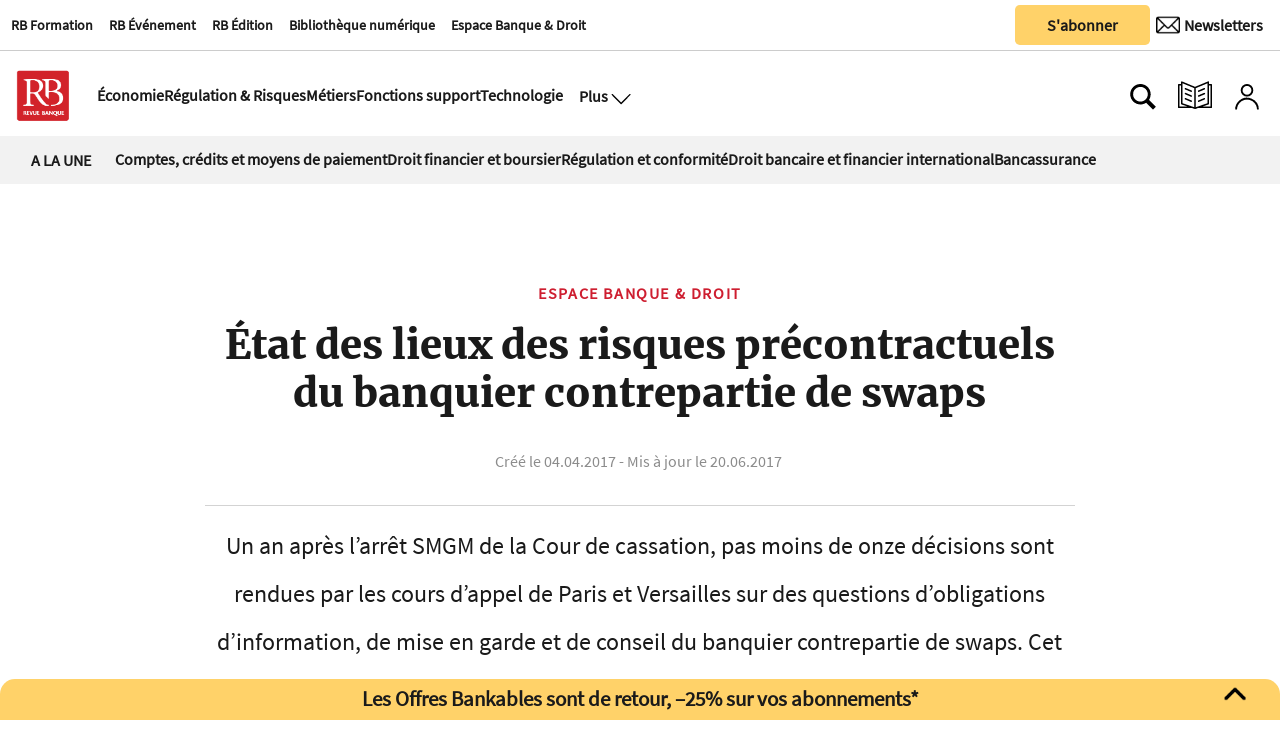

--- FILE ---
content_type: text/html
request_url: https://www.revue-banque.fr/espace-banque-droit/etat-des-lieux-des-risques-precontractuels-banquie-BRRB01289
body_size: 40070
content:
  <!doctype html>  <html class="ltr" dir="ltr" lang="fr-FR"> <head> <meta content="text/html; charset=UTF-8" http-equiv="content-type"> <title>État des lieux des risques précontractuels du banquier contrepartie de swaps</title> <link rel="icon" sizes="192x192" href="/base-portlet/webrsrc/ctxvar/26b391d7-dc58-4311-a561-c45148fcc7fc.png"> <link rel="icon" sizes="72x72" href="/base-portlet/webrsrc/ctxvar/a8b37b44-fd4a-4716-98d5-15b6e6e92224.png"> <link rel="icon" sizes="36x36" href="/base-portlet/webrsrc/ctxvar/37bb06dd-27c7-45e0-accd-d9f874a832e5.png"> <link rel="icon" sizes="48x48" href="/base-portlet/webrsrc/ctxvar/d7a5384e-7f5e-4e91-9bba-39712a15cb97.png"> <link rel="icon" sizes="144x144" href="/base-portlet/webrsrc/ctxvar/988b4e13-5622-46f8-b608-21069f057618.png"> <link rel="icon" sizes="96x96" href="/base-portlet/webrsrc/ctxvar/ed9c171e-495b-4706-87e6-b5925805df1f.png"> <style amp-custom> .mln_uppercase_mln
		{
			text-transform:uppercase
		}
		
		.mln_small-caps_mln
		{
			font-variant:small-caps
		}
		</style> <meta name="mas-notification-title" content="État des lieux des risques précontractuels du banquier contrepartie de swaps"> <meta name="mas-notification-body" content="Début 2015, la Cour de cassation rendait un arrêt fondateur sur la portée des obligations précontractuelles d’information du banquier en matière de produits de couverture [1] . Jusqu’alors la jurisprudence française était divisée sur ce sujet. Un certain nombre de décisions [2] avait étendu, dans de"> <link rel="mas-notification-icon" href="https://www.revue-banque.fr/documents/2031417/9697838/4ecdc99f4a5c45a3b138e8a29961e575.png?env=preview"> <meta name="keywords" content="risques et réglementation" data-id="24229155" data-voc-name="rubriques web" data-voc-id="24229147"> <meta name="keywords" content="jean-françois sécher" data-id="25429415" data-voc-name="author" data-voc-id="24227574"> <meta name="keywords" content="banque et droit nº172" data-id="69792170" data-voc-name="revuenumber" data-voc-id="24282145"> <meta name="keywords" content="article" data-id="77817261" data-voc-name="webtypes" data-voc-id="24228588"> <meta name="keywords" content="les articles de banque &amp;amp; droit" data-id="89405717" data-voc-name="types_print" data-voc-id="89405614"> <meta name="description" content="Début 2015, la Cour de cassation rendait un arrêt fondateur sur la portée des obligations précontractuelles d’information du banquier en matière de produits de couverture [1] . Jusqu’alors la jurisprudence française était divisée sur ce sujet. Un certain nombre de décisions [2] avait étendu, dans de..."> <meta name="twitter:card" content="summary_large_image"> <meta name="twitter:site" content="@RevueBanque"> <meta name="twitter:title" content="État des lieux des risques précontractuels du banquier contrepartie de swaps"> <meta name="twitter:description" content=""> <meta name="twitter:image" content=""> <meta name="twitter:url" content="http://www.revue-banque.fr/espace-banque-droit/etat-des-lieux-des-risques-precontractuels-banquie-BRRB01289"> <meta property="og:locale" content="fr_FR"> <meta property="article:publisher" content="https://www.facebook.com/RevueBanque/"> <meta property="article:section" content="Espace Banque &amp; Droit"> <meta property="og:type" content="Article"> <meta property="og:title" content="État des lieux des risques précontractuels du banquier contrepartie de swaps"> <meta property="og:description" content="Début 2015, la Cour de cassation rendait un arrêt fondateur sur la portée des obligations précontractuelles d’information du banquier en matière de produits de couverture [1] . Jusqu’alors la jurisprudence française était divisée sur ce sujet. Un certain nombre de décisions [2] avait étendu, dans de..."> <meta property="og:image" content="https://www.revue-banque.fr/news-portlet/getogimage/e48edd61-dd14-492d-ae49-f2dfe0523f17.png"> <meta property="og:url" content="https://www.revue-banque.fr/espace-banque-droit/etat-des-lieux-des-risques-precontractuels-banquie-BRRB01289"> <meta property="og:site_name" content="www.revue-banque.fr"> <meta name="ROBOTS" content="INDEX, FOLLOW"> <link rel="canonical" href="https://www.revue-banque.fr/espace-banque-droit/etat-des-lieux-des-risques-precontractuels-banquie-BRRB01289"> <meta name="viewport" content="width=device-width"> <link rel="shortcut icon" href="/base-portlet/webrsrc/theme/20c8fec53521d3c8bd5f98d7e3debe44.png" type="image/x-icon"> <meta name="twitter:card" content="summary_large_image"> <meta name="twitter:site" content="@RevueBanque"> <meta name="viewport" content="width=device-width, initial-scale=1.0"> <meta name="twitter:card" content="summary_large_image"> <meta name="twitter:site" content="@RevueBanque"> <link href="https://www.revue-banque.fr/base-portlet/webrsrc/theme/cbd5ad0fecc90ac77b9b8b8a5ad6fa42.css" rel="stylesheet" type="text/css"> <script type="text/javascript" src="/base-portlet/webrsrc/878d146e07b6f7707aa39255f83ae417.js"></script> <script type="text/javascript">/*<![CDATA[*/var ITER=ITER||{};ITER.CONTEXT=ITER.CONTEXT||{};ITER.CONTEXT.sections=[{sectid:"sect-745c00469d75af958bdb4e658199c5ef"},{sectid:"sect-7be1aaeb10fdbc64b9c12ba6f036fd3f"},{sectid:"sect-5449ee0cf1fbd87fd79da1706bc5ad69"},{sectid:"sect-582eaa0678a1acb0e16d7356b7e9caff"}];ITER.CONTEXT.isArticlePage=function(){return true};ITER.CONTEXT.articleId="RB01289";ITER.CONTEXT.contextIs=function(a){return a==="ArticlePage"};ITER.HOOK=ITER.HOOK||{};ITER.HOOK.onDisqusNewComment=function(a){};ITER.RESOURCE=ITER.RESOURCE||{};ITER.RESOURCE.Deferred=function(){var b;var a;var c=new Promise(function(e,d){b=e;a=d});c.resolve=b;c.reject=a;return c};ITER.RESOURCE.onLoad=ITER.RESOURCE.onLoad||[];ITER.RESOURCE.onInit=ITER.RESOURCE.onInit||[];ITER.RESOURCE.onLoad["util-http"]=new ITER.RESOURCE.Deferred();ITER.RESOURCE.onLoad["util-url"]=new ITER.RESOURCE.Deferred();ITER.RESOURCE.onLoad["util-cookie"]=new ITER.RESOURCE.Deferred();ITER.RESOURCE.onLoad["util-event"]=new ITER.RESOURCE.Deferred();ITER.RESOURCE.onLoad["util-message"]=new ITER.RESOURCE.Deferred();ITER.RESOURCE.onLoad.statistics=new ITER.RESOURCE.Deferred();ITER.RESOURCE.onLoad.reading=new ITER.RESOURCE.Deferred();ITER.RESOURCE.onLoad.konami=new ITER.RESOURCE.Deferred();ITER.RESOURCE.onLoad.adblock=new ITER.RESOURCE.Deferred();ITER.RESOURCE.onLoad.captcha=new ITER.RESOURCE.Deferred();ITER.RESOURCE.onLoad["iter-ui-tabs"]=new ITER.RESOURCE.Deferred();ITER.RESOURCE.onLoad["autocomplete-js"]=new ITER.RESOURCE.Deferred();ITER.RESOURCE.onLoad.form=new ITER.RESOURCE.Deferred();ITER.RESOURCE.onLoad["teaser-date"]=new ITER.RESOURCE.Deferred();ITER.RESOURCE.onLoad["search-date"]=new ITER.RESOURCE.Deferred();ITER.RESOURCE.onLoad.unregister=new ITER.RESOURCE.Deferred();ITER.RESOURCE.onLoad.recommendations=new ITER.RESOURCE.Deferred();ITER.RESOURCE.onLoad.surveys=new ITER.RESOURCE.Deferred();ITER.RESOURCE.onLoad["embed-article"]=new ITER.RESOURCE.Deferred();ITER.RESOURCE.CUSTOM=ITER.RESOURCE.CUSTOM||{};ITER.USER=ITER.USER||{};ITER.USER.id="";/*]]>*/</script> <script type="text/javascript" src="/html/js/iter-libraries/iter-util-url.js?v=4.0.244.8" defer onload="ITER.RESOURCE.onLoad['util-url'].resolve(true)"></script> <script type="text/javascript" src="/html/js/iter-libraries/autocomplete.js?v=4.0.244.8" defer onload="ITER.RESOURCE.onLoad['autocomplete-js'].resolve(true)"></script> <script type="text/javascript" src="/html/js/iter-libraries/iter-util-cookie.js?v=4.0.244.8" defer onload="ITER.RESOURCE.onLoad['util-cookie'].resolve(true)"></script> <script type="text/javascript" src="/html/js/iter-libraries/iter-konami.js?v=4.0.244.8" defer onload="ITER.RESOURCE.onLoad['konami'].resolve(true)"></script> <script type="text/javascript" src="/html/js/iter-libraries/iter-util-http.js?v=4.0.244.8" defer onload="ITER.RESOURCE.onLoad['util-http'].resolve(true)"></script> <script type="text/javascript" src="/html/js/iter-libraries/iter-statistics.js?v=4.0.244.8" defer onload="ITER.RESOURCE.onLoad['statistics'].resolve(true)"></script> <script type="text/javascript" src="/html/js/iter-libraries/iter-util-event.js?v=4.0.244.8" defer onload="ITER.RESOURCE.onLoad['util-event'].resolve(true)"></script> <script type="text/javascript" src="/html/js/iter-libraries/iter-reading.js?v=4.0.244.8" defer onload="ITER.RESOURCE.onLoad['reading'].resolve(true)"></script> <script type="text/javascript" src="/html/js/iter-libraries/iter-util-message.js?v=4.0.244.8" defer onload="ITER.RESOURCE.onLoad['util-message'].resolve(true)"></script> <script>/*<![CDATA[*/jQryIter.u="";/*]]>*/</script> <script type="text/javascript">/*<![CDATA[*/(function(a){a.contextSections=function(){return[{sectid:"sect-745c00469d75af958bdb4e658199c5ef"},{sectid:"sect-7be1aaeb10fdbc64b9c12ba6f036fd3f"},{sectid:"sect-5449ee0cf1fbd87fd79da1706bc5ad69"},{sectid:"sect-582eaa0678a1acb0e16d7356b7e9caff"}]};a.contextIsArticlePage=function(){return true};a.articleId=function(){return"RB01289"};a.contextIs=function(b){if(b=="HomePage"){return false}else{if(b=="ArticlePage"){return true}else{if(b=="SearchPage"){return false}else{if(b=="SectionPage"){return false}else{if(b=="MetadataPage"){return false}}}}}}})(jQryIter);/*]]>*/</script> <script type="text/javascript" src="https://www.revue-banque.fr/base-portlet/webrsrc/theme/d14fdd0af5a35f2f455cedb9545a0a5a.js"></script> <script async src="https://pagead2.googlesyndication.com/pagead/js/adsbygoogle.js?client=ca-pub-7815795172266645" crossorigin="anonymous"></script> <script>/*<![CDATA[*/function normalize_str(a){queryString=decodeURI(a);queryString=queryString.normalize("NFD").replace(/[̀-ͯ]/g,"");queryString=queryString.replaceAll(" ","_");queryString=queryString.replaceAll("/","_");queryString=queryString.replaceAll("+","_");queryString=queryString.replaceAll("'","_");queryString=queryString.replaceAll("(","_");queryString=queryString.replaceAll(")","");queryString=queryString.replaceAll(".","");queryString=queryString.replaceAll(",","");queryString=queryString.replaceAll("%2C","");queryString=queryString.toLowerCase();return queryString};/*]]>*/</script> <script async src="https://securepubads.g.doubleclick.net/tag/js/gpt.js"></script> <script>/*<![CDATA[*/window.googletag=window.googletag||{cmd:[]};googletag.cmd.push(function(){googletag.defineSlot("/22736453430/Footer-RB-CFC",[[728,90],[180,150]],"div-gpt-ad-1729080428730-0").addService(googletag.pubads());googletag.defineSlot("/22736453430/Rectangle-Bas-RB",[[250,250],[300,250],[300,600]],"div-gpt-ad-1730126291815-0").addService(googletag.pubads());googletag.defineSlot("/22736453430/rectangle_haut",[[300,250],[250,250]],"div-gpt-ad-1729239892437-0").addService(googletag.pubads());googletag.defineSlot("/22736453430/billboard",[[320,100],[750,200]],"div-gpt-ad-1729259751848-0").addService(googletag.pubads());googletag.defineSlot("/22736453430/megabanniere",[[320,100],[970,90]],"div-gpt-ad-1732529242516-0").addService(googletag.pubads());googletag.defineSlot("/22736453430/skyscrapper",[[250,250],[300,600]],"div-gpt-ad-1732202791943-0").addService(googletag.pubads());googletag.defineOutOfPageSlot("/22736453430/horspage","div-gpt-ad-1752157180843-0").addService(googletag.pubads());googletag.defineSlot("/22736453430/archedroite",[[160,600],[300,600],[300,1050]],"div-gpt-ad-1759765922539-0").addService(googletag.pubads());googletag.defineSlot("/22736453430/archegauche",[[160,600],[300,600],[300,1050]],"div-gpt-ad-1759764810763-0").addService(googletag.pubads());googletag.defineSlot("/22736453430/archehaut",[1,1],"div-gpt-ad-1759851577337-0").addService(googletag.pubads());googletag.defineSlot("/22736453430/archeintegrale",[[1,1],"fluid"],"div-gpt-ad-1758208188676-0").addService(googletag.pubads());googletag.pubads().enableSingleRequest();googletag.enableServices()});/*]]>*/</script> <script>/*<![CDATA[*/
  // Injecter les styles
  var style = document.createElement('style');
  style.innerHTML = `
    #custom-popup, #popup-overlay {
      display: none;
      position: fixed;
      z-index: 9999;
    }
    #popup-overlay {
      top: 0;
      left: 0;
      width: 100%;
      height: 100%;
      background: rgba(0,0,0,0.4);
      z-index: 9998;
    }
    #custom-popup {
      top: 50%;
      left: 50%;
      transform: translate(-50%, -50%);
      width: 90%;
      max-width: 380px;
      background: #fff;
      padding: 20px;
      border-radius: 10px;
      box-shadow: 0 8px 16px rgba(0,0,0,0.2);
      text-align: center;
    }
    #custom-popup img {
      width: 100%;
      border-radius: 8px;
      margin-bottom: 12px;
    }
    #custom-popup button {
      background: #004080;
      color: white;
      border: none;
      padding: 10px 18px;
      font-size: 14px;
      border-radius: 5px;
      cursor: pointer;
    }
    #custom-popup .close {
      position: absolute;
      top: 10px;
      right: 14px;
      font-size: 20px;
      cursor: pointer;
      color: #888;
    }
    .arche.droite {
      position: fixed;
      top: 190px;
      z-index: 90;
      right: calc(50% - 160px - 1200px / 2 - 20px);
    }
    .arche.gauche {
      position: fixed;
      top: 190px;
      z-index: 90;
      left: calc(50% - 160px - 1200px / 2 - 20px);
    }

    .arche.haut div#div-gpt-ad-1759851577337-0 > div {
      width: 1200px;
      margin: 0 auto;
    }

    .adContainer_1 > div > #div-gpt-ad-1732529242516-0 > div {
      min-width: 320px;
      min-height: 90px;
    }

    .arche.integrale > div > #div-gpt-ad-1758208188676-0 > div {
      left: calc(50% - 225px - 1200px / 2 - 75px);
      z-index: 1;
      position: fixed;
    }
    div#div-gpt-ad-1729080428730-0 {
      padding: 3% 0;
      width: 1200px;
      text-align: center;
    }
    footer#iter-footer-wrapper {
      z-index: 1;
      background-color: #fff;
    }
  `;
  document.head.appendChild(style);
/*]]>*/</script> <script async src="https://www.googletagmanager.com/gtag/js?id=G-D1JNH6EH6W"></script> <script type="text/javascript">/*<![CDATA[*/window.dataLayer=window.dataLayer||[];function gtag(){dataLayer.push(arguments)}gtag("js",new Date());var canonical=(document.querySelector("link[rel=canonical]")||{}).href;if(typeof canonical==="undefined"){gtag("config","G-D1JNH6EH6W")}else{gtag("config","G-D1JNH6EH6W",{page_location:canonical})};/*]]>*/</script> </head> <body class=" controls-visible signed-out public-page"> <noscript> <iframe src="//www.googletagmanager.com/ns.html?id=GTM-NK9BW6F" height="0" width="0" style="display:none;visibility:hidden"></iframe> </noscript> <script>/*<![CDATA[*/(function(b,m,h,a,g){b[a]=b[a]||[];b[a].push({"gtm.start":new Date().getTime(),event:"gtm.js"});var k=m.getElementsByTagName(h)[0],e=m.createElement(h),c=a!="dataLayer"?"&l="+a:"";e.async=true;e.src="//www.googletagmanager.com/gtm.js?id="+g+c;k.parentNode.insertBefore(e,k)})(window,document,"script","dataLayer","GTM-NK9BW6F");/*]]>*/</script> <script type="text/javascript">/*<![CDATA[*/jQryIter(document).on("click",".ui-accordion-header",function(){jQryIter(window).resize()});/*]]>*/</script> <div class="iter-page-frame"> <header class="iter-header-wrapper" id="iter-header-wrapper">  <div class="portlet-boundary portlet-static-end portlet-nested-portlets header_revueBanque"> <div id="col-60-40" class="col-60-40 row top"> <div class="layout col-60-40-top-one-col col-xs-12 col-md-8 portlet-column nopadding" id="col-60-40-top-one-col"> <div id="800005410" class="portlet-boundary portlet-static-end menu-portlet firstSectionMenu"> <div id="menu_800005410" class="menu_secc_unfolded mega_menu simple "> <div class="nav-dropdown nav noSubNav"> <ul class="parent-nav lst cf"> <li class="lst-item tabnav  sect-546 sect-26ce8f5ad54403acafca5ea4e0ca8865"> <a href="https://rb-formation.fr/" rel="nofollow noopener noreferrer" class="tab-item lnk" target="_blank" title="RB Formation"> <span class="iconBefore"></span> <span class="sectionName">RB Formation</span> <span class="iconAfter"></span> </a> </li> <li class="lst-item tabnav  sect-547 sect-3680e45df18b781b99fe966e90812653"> <a href="https://revue-banque.fr/evenement" rel="nofollow noopener noreferrer" class="tab-item lnk" target="_blank" title="RB Événement"> <span class="iconBefore"></span> <span class="sectionName">RB Événement</span> <span class="iconAfter"></span> </a> </li> <li class="lst-item tabnav  sect-548 sect-f3563738ede2613cf68b9475f6cea92b"> <a href="https://edition.revue-banque.fr/" rel="nofollow noopener noreferrer" class="tab-item lnk" target="_blank" title="RB Édition"> <span class="iconBefore"></span> <span class="sectionName">RB Édition</span> <span class="iconAfter"></span> </a> </li> <li class="lst-item tabnav  sect-549 sect-be7eb145f6ccdc64e0ee14a287c50396"> <a href="https://bibliotheque.revue-banque.fr/" rel="nofollow noopener noreferrer" class="tab-item lnk" target="_blank" title="Bibliothèque numérique"> <span class="iconBefore"></span> <span class="sectionName">Bibliothèque numérique</span> <span class="iconAfter"></span> </a> </li> <li class="lst-item tabnav  sect-1405 sect-5449ee0cf1fbd87fd79da1706bc5ad69"> <a href="/espace-banque-droit" class="tab-item lnk" title="Espace Banque &amp; Droit"> <span class="iconBefore"></span> <span class="sectionName">Espace Banque &amp; Droit</span> <span class="iconAfter"></span> </a> </li> </ul> </div> </div> </div> <div id="" class="portlet-boundary portlet-static-end htmlcontainer-portlet"> <div> <script type="didomi/javascript">window.gdprAppliesGlobally=true;(function(){function a(e){if(!window.frames[e]){if(document.body&&document.body.firstChild){var t=document.body;var n=document.createElement("iframe");n.style.display="none";n.name=e;n.title=e;t.insertBefore(n,t.firstChild)}
else{setTimeout(function(){a(e)},5)}}}function e(n,r,o,c,s){function e(e,t,n,a){if(typeof n!=="function"){return}if(!window[r]){window[r]=[]}var i=false;if(s){i=s(e,t,n)}if(!i){window[r].push({command:e,parameter:t,callback:n,version:a})}}e.stub=true;function t(a){if(!window[n]||window[n].stub!==true){return}if(!a.data){return}
var i=typeof a.data==="string";var e;try{e=i?JSON.parse(a.data):a.data}catch(t){return}if(e[o]){var r=e[o];window[n](r.command,r.parameter,function(e,t){var n={};n[c]={returnValue:e,success:t,callId:r.callId};a.source.postMessage(i?JSON.stringify(n):n,"*")},r.version)}}
if(typeof window[n]!=="function"){window[n]=e;if(window.addEventListener){window.addEventListener("message",t,false)}else{window.attachEvent("onmessage",t)}}}e("__tcfapi","__tcfapiBuffer","__tcfapiCall","__tcfapiReturn");a("__tcfapiLocator");(function(e){
 var t=document.createElement("script");t.id="spcloader";t.type="text/javascript";t.async=true;t.src="https://sdk.privacy-center.org/"+e+"/loader.js?target="+document.location.hostname;t.charset="utf-8";var n=document.getElementsByTagName("script")[0];n.parentNode.insertBefore(t,n)})("5a057d0e-97c4-4619-8849-bdab59cc9ff4")})();</script> </div> </div> </div> <div class="layout col-60-40-top-two-col col-xs-12 col-md-4 portlet-column nopadding" id="col-60-40-top-two-col"> <div id="" class="portlet-boundary portlet-static-end htmlcontainer-portlet buttonAbonner"> <div> <a target="_self" href="/abonnements/"><button class="button_sabonner" title="Nos newsletters">S'abonner</button></a> </div> </div> <div id="" class="portlet-boundary portlet-static-end velocitycontainer-portlet buttonNewsLetter"> <a href="https://se.revue-banque.fr/form/58332/23/form.aspx" target="_blank"> <button class="button_newsLetter" aria-label="Newsletter" title="Newsletter" type="submit"> <div class="newsletterIcon"> <img src="https://www.revue-banque.fr/base-portlet/webrsrc/ctxvar/62fd6584-efe8-49bf-a961-9a5142278407.png" alt="Newsletter" style="width:24px!important;margin-right:0px;border-radius:0;"> <span>Newsletters</span> </div> </button> </a> </div> </div> </div> <div id="col-50-50" class="col-50-50 row top"> <div class="layout col-50-50-top-one-col col-xs-12 col-md-6 portlet-column nopadding" id="col-50-50-top-one-col"> </div> <div class="layout col-50-50-top-two-col col-xs-12 col-md-6 portlet-column nopadding" id="col-50-50-top-two-col"> </div> </div> <div id="col-10-90" class="col-10-90 row top"> <div class="layout col-10-90-top-two-col col-xs-12 col-md-11 portlet-column nopadding" id="col-10-90-top-two-col"> <div id="" class="portlet-boundary portlet-static-end htmlcontainer-portlet mainLogo"> <div> <a href="/"> <div class="revueBanqueLogo"></div> </a> </div> </div> <div id="3701146591" class="portlet-boundary portlet-static-end menu-portlet secondSectionMenu"> <div id="menu_3701146591" class="menu_secc_unfolded mega_menu simple "> <div class="nav-dropdown nav noSubNav"> <ul class="parent-nav lst cf"> <li class="lst-item tabnav  sect-91 sect-11481a8efaf39eb1c9961834763815d0"> <a href="/economie" class="tab-item lnk" title="Économie"> <span class="iconBefore"></span> <span class="sectionName">Économie</span> <span class="iconAfter"></span> </a> </li> <li class="lst-item tabnav  sect-92 sect-994d8a770ff6e602a2f82bcf80abbe99"> <a href="/regulation-et-risques" class="tab-item lnk" title="Régulation &amp; Risques"> <span class="iconBefore"></span> <span class="sectionName">Régulation &amp; Risques</span> <span class="iconAfter"></span> </a> </li> <li class="lst-item tabnav  sect-93 sect-a6ea45604eb36db15327ee9f87ced42a"> <a href="/metiers" class="tab-item lnk" title="Métiers"> <span class="iconBefore"></span> <span class="sectionName">Métiers</span> <span class="iconAfter"></span> </a> </li> <li class="lst-item tabnav  sect-94 sect-77d0db69c25053fc5831ffba494c4290"> <a href="/fonctions-support" class="tab-item lnk" title="Fonctions support"> <span class="iconBefore"></span> <span class="sectionName">Fonctions support</span> <span class="iconAfter"></span> </a> </li> <li class="lst-item tabnav  sect-95 sect-38b7ba69063ea857c86bf66022180976"> <a href="/technologie" class="tab-item lnk" title="Technologie"> <span class="iconBefore"></span> <span class="sectionName">Technologie</span> <span class="iconAfter"></span> </a> </li> </ul> </div> </div> </div> <div id="" class="portlet-boundary portlet-static-end htmlcontainer-portlet displayMenuModal"> <div> <button class="btn_modal" aria-label="Ouvre le menu plus" title="Menu plus" onclick="toggleMenuPlus()"> <span>Plus</span> <div class="open_modal"></div> </button> </div> </div> <div class="portlet-boundary portlet-static-end portlet-nested-portlets plusBlock hidden"> <div id="col-40-60" class="col-40-60 container row top"> <div class="layout col-40-60-top-two-col col-xs-12 col-md-8 portlet-column nopadding" id="col-40-60-top-two-col"> <div id="1237116302" class="portlet-boundary portlet-static-end menu-portlet menuPlus"> <div id="menu_1237116302" class="menu_secc_unfolded mega_menu simple vertical"> <div class="nav-dropdown nav noSubNav"> <ul class="parent-nav lst cf"> <li class="lst-item tabnav  sect-100 sect-73c3d9c475043b6d5a98d5ec651e5b8a"> <div class="tab-grp"> <a href="#" rel="nofollow" class="tab-item lnk" title="Économie"> <span class="iconBefore"></span> <strong class="sectionName">Économie</strong> <span class="iconAfter"></span> </a> <span class="hasChildsIcon"></span> <div class="child-nav cf"> <ul class="lst-std lst level-2"> <div class="lst-items"> <li class="lst-item   sect-787 sect-4dbaa943e7bbc68f815b7523c62494c3"> <a href="/economie/politique-monetaire" class=" lnk" title="Politique monétaire"> <span class="iconBefore"></span> <span class="sectionName">Politique monétaire</span> <span class="iconAfter"></span> </a> </li> <li class="lst-item   sect-788 sect-1c17dd34c48ff2171edadfa7ea64ecee"> <a href="/economie/macro-economie" class=" lnk" title="Macro-économie"> <span class="iconBefore"></span> <span class="sectionName">Macro-économie</span> <span class="iconAfter"></span> </a> </li> <li class="lst-item   sect-789 sect-60e2f794e515395992c52f94bc12f046"> <a href="/economie/risque-politique" class=" lnk" title="Risque politique"> <span class="iconBefore"></span> <span class="sectionName">Risque politique</span> <span class="iconAfter"></span> </a> </li> </div> </ul> </div> </div> </li> <li class="lst-item tabnav  sect-106 sect-7f5e77ba5b65113bcfeb57a9cf62d6dc"> <div class="tab-grp"> <a href="/regulation-et-risques" class="tab-item lnk" title="Régulation &amp; Risques"> <span class="iconBefore"></span> <strong class="sectionName">Régulation &amp; Risques</strong> <span class="iconAfter"></span> </a> <span class="hasChildsIcon"></span> <div class="child-nav cf"> <ul class="lst-std lst level-2"> <div class="lst-items"> <li class="lst-item   sect-790 sect-2cb5c73f07038b7114b157b3f8b83cac"> <a href="/regulation-et-risques/reglementation" class=" lnk" title="Réglementation"> <span class="iconBefore"></span> <span class="sectionName">Réglementation</span> <span class="iconAfter"></span> </a> </li> <li class="lst-item   sect-791 sect-f6625d652471345599ed63f27f7fb559"> <a href="/regulation-et-risques/supervision" class=" lnk" title="Supervision"> <span class="iconBefore"></span> <span class="sectionName">Supervision</span> <span class="iconAfter"></span> </a> </li> <li class="lst-item   sect-824 sect-ac97f2994d8cafc28cf35812a2c0e8cd"> <a href="/regulation-et-risques/cybersecurite" class=" lnk" title="Cybersécurité"> <span class="iconBefore"></span> <span class="sectionName">Cybersécurité</span> <span class="iconAfter"></span> </a> </li> <li class="lst-item   sect-825 sect-5a2e93c5dd4103ee9f183ad9c004f435"> <a href="/regulation-et-risques/finance-responsable" class=" lnk" title="Finance responsable"> <span class="iconBefore"></span> <span class="sectionName">Finance responsable</span> <span class="iconAfter"></span> </a> </li> <li class="lst-item   sect-826 sect-8f2d5f069810e37f9a037a1555b00f21"> <a href="/regulation-et-risques/gouvernance" class=" lnk" title="Gouvernance"> <span class="iconBefore"></span> <span class="sectionName">Gouvernance</span> <span class="iconAfter"></span> </a> </li> </div> </ul> </div> </div> </li> <li class="lst-item tabnav  sect-109 sect-0c502580b74ed6d3f8968513d821528d"> <div class="tab-grp"> <a href="/metiers" class="tab-item lnk" title="Métiers"> <span class="iconBefore"></span> <strong class="sectionName">Métiers</strong> <span class="iconAfter"></span> </a> <span class="hasChildsIcon"></span> <div class="child-nav cf"> <ul class="lst-std lst level-2"> <div class="lst-items"> <li class="lst-item   sect-795 sect-3a34dc2db3524545667a66648e77e871"> <a href="/metiers/banque-de-detail" class=" lnk" title="Banque de détail"> <span class="iconBefore"></span> <span class="sectionName">Banque de détail</span> <span class="iconAfter"></span> </a> </li> <li class="lst-item   sect-796 sect-05abdbe8258ffbabca1289d085fe63a9"> <a href="/metiers/banque-de-financement-et-d-investissement-bfi" class=" lnk" title="Banque de financement et d'investissement (BFI)"> <span class="iconBefore"></span> <span class="sectionName">Banque de financement et d'investissement (BFI)</span> <span class="iconAfter"></span> </a> </li> <li class="lst-item   sect-797 sect-10bb74f47dee6f86414a32222c1bc7d4"> <a href="/metiers/assurance" class=" lnk" title="Assurance"> <span class="iconBefore"></span> <span class="sectionName">Assurance</span> <span class="iconAfter"></span> </a> </li> <li class="lst-item   sect-798 sect-4caf43bf4b4f2732feeb3ef5099a6587"> <a href="/metiers/gestion-d-actifs" class=" lnk" title="Gestion d'actifs"> <span class="iconBefore"></span> <span class="sectionName">Gestion d'actifs</span> <span class="iconAfter"></span> </a> </li> <li class="lst-item   sect-827 sect-349a4398f65915d8c0cf872a45b59375"> <a href="/metiers/capital-investissement" class=" lnk" title="Capital-investissement"> <span class="iconBefore"></span> <span class="sectionName">Capital-investissement</span> <span class="iconAfter"></span> </a> </li> <li class="lst-item   sect-800 sect-1542ba5016b6a351f8e0fe29ca4fc827"> <a href="/metiers/services-financiers-specialises" class=" lnk" title="Services financiers spécialisés"> <span class="iconBefore"></span> <span class="sectionName">Services financiers spécialisés</span> <span class="iconAfter"></span> </a> </li> <li class="lst-item   sect-828 sect-f870030edca8eb4acca7cad8758dd116"> <a href="/metiers/paiements" class=" lnk" title="Paiements"> <span class="iconBefore"></span> <span class="sectionName">Paiements</span> <span class="iconAfter"></span> </a> </li> <li class="lst-item   sect-829 sect-ce85fc511c8fde92ddb5564425f08546"> <a href="/metiers/infrastructures-de-marche" class=" lnk" title="Infrastructures de marché"> <span class="iconBefore"></span> <span class="sectionName">Infrastructures de marché</span> <span class="iconAfter"></span> </a> </li> </div> </ul> </div> </div> </li> <li class="lst-item tabnav  sect-115 sect-b133bd689b8b471f6f1931e0358ed394"> <div class="tab-grp"> <a href="/fonctions-support" class="tab-item lnk" title="Fonctions support"> <span class="iconBefore"></span> <strong class="sectionName">Fonctions support</strong> <span class="iconAfter"></span> </a> <span class="hasChildsIcon"></span> <div class="child-nav cf"> <ul class="lst-std lst level-2"> <div class="lst-items"> <li class="lst-item   sect-803 sect-e1796e023a6a34edd90f386d0299c37d"> <a href="/fonctions-support/strategie" class=" lnk" title="Stratégie"> <span class="iconBefore"></span> <span class="sectionName">Stratégie</span> <span class="iconAfter"></span> </a> </li> <li class="lst-item   sect-804 sect-92c764fb19d25a856f9600cab55f2739"> <a href="/fonctions-support/communication-marketing" class=" lnk" title="Communication | Marketing"> <span class="iconBefore"></span> <span class="sectionName">Communication | Marketing</span> <span class="iconAfter"></span> </a> </li> <li class="lst-item   sect-805 sect-410f69cf1b7efdeb58e9cadc5bf29a9d"> <a href="/fonctions-support/ressources-humaines-management" class=" lnk" title="Ressources humaines | Management"> <span class="iconBefore"></span> <span class="sectionName">Ressources humaines | Management</span> <span class="iconAfter"></span> </a> </li> <li class="lst-item   sect-806 sect-39790295da7c8b5d6f8b613682d490bb"> <a href="/fonctions-support/conformite-juridique" class=" lnk" title="Conformité | Juridique"> <span class="iconBefore"></span> <span class="sectionName">Conformité | Juridique</span> <span class="iconAfter"></span> </a> </li> <li class="lst-item   sect-823 sect-50c8e3a387e6096954b3684cc49bc51a"> <a href="/fonctions-support/comptabilite-tresorerie" class=" lnk" title="Comptabilité | Trésorerie"> <span class="iconBefore"></span> <span class="sectionName">Comptabilité | Trésorerie</span> <span class="iconAfter"></span> </a> </li> </div> </ul> </div> </div> </li> <li class="lst-item tabnav  sect-120 sect-7f66368854ab326b54e129342a25114c"> <div class="tab-grp"> <a href="/technologie" class="tab-item lnk" title="Technologie"> <span class="iconBefore"></span> <strong class="sectionName">Technologie</strong> <span class="iconAfter"></span> </a> <span class="hasChildsIcon"></span> <div class="child-nav cf"> <ul class="lst-std lst level-2"> <div class="lst-items"> <li class="lst-item   sect-808 sect-b860c874633817ad3f906ce99d3aaba2"> <a href="/technologie/data-cloud" class=" lnk" title="Data | Cloud"> <span class="iconBefore"></span> <span class="sectionName">Data | Cloud</span> <span class="iconAfter"></span> </a> </li> <li class="lst-item   sect-809 sect-b0c5e2ed8d1328f69b6c169e4513b4e1"> <a href="/technologie/blockchain-cryptoactifs" class=" lnk" title="Blockchain | Cryptoactifs"> <span class="iconBefore"></span> <span class="sectionName">Blockchain | Cryptoactifs</span> <span class="iconAfter"></span> </a> </li> <li class="lst-item   sect-810 sect-a1cea3ecd98500242b12d7fb61acc584"> <a href="/technologie/systemes-d-information" class=" lnk" title="Systèmes d’information"> <span class="iconBefore"></span> <span class="sectionName">Systèmes d’information</span> <span class="iconAfter"></span> </a> </li> <li class="lst-item   sect-811 sect-a635ecf946aca16ff971cbb6f3202865"> <a href="/technologie/intelligence-artificielle" class=" lnk" title="Intelligence artificielle"> <span class="iconBefore"></span> <span class="sectionName">Intelligence artificielle</span> <span class="iconAfter"></span> </a> </li> </div> </ul> </div> </div> </li> </ul> </div> </div> </div> </div> <div class="layout col-40-60-top-one-col col-xs-12 col-md-4 portlet-column nopadding" id="col-40-60-top-one-col"> <div id="4182559353" class="portlet-boundary portlet-static-end menu-portlet menuPlus"> <div id="menu_4182559353" class="menu_secc_unfolded mega_menu simple "> <div class="nav-dropdown nav noSubNav"> <ul class="parent-nav lst cf"> <li class="lst-item tabnav  sect-137 sect-a915905fe816bfdd670b9e4a89471d71"> <a href="/dossiers" class="tab-item lnk" title="Dossier"> <span class="iconBefore"></span> <span class="sectionName">Dossier</span> <span class="iconAfter"></span> </a> </li> <li class="lst-item tabnav  sect-138 sect-582eaa0678a1acb0e16d7356b7e9caff"> <a href="/espace-banque-droit" class="tab-item lnk" title="Espace Banque &amp; Droit"> <span class="iconBefore"></span> <span class="sectionName">Espace Banque &amp; Droit</span> <span class="iconAfter"></span> </a> </li> <li class="lst-item tabnav  sect-139 sect-ec30fcbc6bb1823ecb0d75c2163113d7"> <a href="/nos-experts" class="tab-item lnk" title="Nos experts"> <span class="iconBefore"></span> <span class="sectionName">Nos experts</span> <span class="iconAfter"></span> </a> </li> <li class="lst-item tabnav  sect-140 sect-571df1180cc1147f87685b452e723bdd"> <a href="/nominations" class="tab-item lnk" title="Nominations"> <span class="iconBefore"></span> <span class="sectionName">Nominations</span> <span class="iconAfter"></span> </a> </li> <li class="lst-item tabnav  sect-2171 sect-84e5d1c11e87e1d8761b9082f1a554ea"> <a href="/lectures" class="tab-item lnk" title="Lectures"> <span class="iconBefore"></span> <span class="sectionName">Lectures</span> <span class="iconAfter"></span> </a> </li> <li class="lst-item tabnav  sect-141 sect-28dbc2c2a0def693e886a0f656751cba"> <div class="tab-grp"> <a href="https://kiosque.revue-banque.fr/epaper/" rel="nofollow noopener noreferrer" class="tab-item lnk" target="_blank" title="Nos Revues"> <span class="iconBefore"></span> <strong class="sectionName">Nos Revues</strong> <span class="iconAfter"></span> </a> <span class="hasChildsIcon"></span> <div class="child-nav cf"> <ul class="lst-std lst level-2"> <div class="lst-items"> <li class="lst-item   sect-142 sect-c5230b56e3dfa501b4de79c37df5bb34"> <a href="/revues/revue-banque" class=" lnk" title="Revue Banque"> <span class="iconBefore"></span> <span class="sectionName">Revue Banque</span> <span class="iconAfter"></span> </a> </li> <li class="lst-item   sect-143 sect-9e7210a6df5d017c2722aaec7a314e6c"> <a href="/revues/banque-droit" class=" lnk" title="Banque &amp; Droit"> <span class="iconBefore"></span> <span class="sectionName">Banque &amp; Droit</span> <span class="iconAfter"></span> </a> </li> </div> </ul> </div> </div> </li> <li class="lst-item tabnav  sect-145 sect-1a5bd5c52bdcf2f997d161abf4d1ff3d"> <a href="/abonnements" class="tab-item lnk" title="Abonnements"> <span class="iconBefore"></span> <span class="sectionName">Abonnements</span> <span class="iconAfter"></span> </a> </li> <li class="lst-item tabnav  sect-2872 sect-205a864383fe94d30a1b9fa8ab228300"> <a href="/abonnement-entreprise-multiaccess" class="tab-item lnk" title="MultiAccess"> <span class="iconBefore"></span> <span class="sectionName">MultiAccess</span> <span class="iconAfter"></span> </a> </li> <li class="lst-item tabnav  sect-1365 sect-965bf41454a114bf258cc57daedee10e"> <a href="https://se.revue-banque.fr/form/58332/23/form.aspx" rel="nofollow noopener noreferrer" class="tab-item lnk" target="_blank" title="Newsletters"> <span class="iconBefore"></span> <span class="sectionName">Newsletters</span> <span class="iconAfter"></span> </a> </li> <li class="lst-item tabnav  sect-2294 sect-39dd34c37a9bf1d3fbf3adbc32647c92"> <a href="https://support.revue-banque.fr/" rel="nofollow noopener noreferrer" class="tab-item lnk" target="_blank" title="Aide (FAQ)"> <span class="iconBefore"></span> <span class="sectionName">Aide (FAQ)</span> <span class="iconAfter"></span> </a> </li> </ul> </div> </div> </div> <div id="1250132216" class="portlet-boundary portlet-static-end menu-portlet sitesExternes"> <div id="menu_1250132216" class="menu_secc_unfolded vertical"> <div class="nav-dropdown nav noSubNav"> <ul class="parent-nav lst cf"> <li class="lst-item tabnav  sect-546 sect-26ce8f5ad54403acafca5ea4e0ca8865"> <a href="https://rb-formation.fr/" rel="nofollow noopener noreferrer" class="tab-item lnk" target="_blank" title="RB Formation"> <span class="iconBefore"></span> <span class="sectionName">RB Formation</span> <span class="iconAfter"></span> </a> </li> <li class="lst-item tabnav  sect-547 sect-3680e45df18b781b99fe966e90812653"> <a href="https://revue-banque.fr/evenement" rel="nofollow noopener noreferrer" class="tab-item lnk" target="_blank" title="RB Événement"> <span class="iconBefore"></span> <span class="sectionName">RB Événement</span> <span class="iconAfter"></span> </a> </li> <li class="lst-item tabnav  sect-548 sect-f3563738ede2613cf68b9475f6cea92b"> <a href="https://edition.revue-banque.fr/" rel="nofollow noopener noreferrer" class="tab-item lnk" target="_blank" title="RB Édition"> <span class="iconBefore"></span> <span class="sectionName">RB Édition</span> <span class="iconAfter"></span> </a> </li> <li class="lst-item tabnav  sect-549 sect-be7eb145f6ccdc64e0ee14a287c50396"> <a href="https://bibliotheque.revue-banque.fr/" rel="nofollow noopener noreferrer" class="tab-item lnk" target="_blank" title="Bibliothèque numérique"> <span class="iconBefore"></span> <span class="sectionName">Bibliothèque numérique</span> <span class="iconAfter"></span> </a> </li> <li class="lst-item tabnav  sect-1405 sect-5449ee0cf1fbd87fd79da1706bc5ad69"> <a href="/espace-banque-droit" class="tab-item lnk" title="Espace Banque &amp; Droit"> <span class="iconBefore"></span> <span class="sectionName">Espace Banque &amp; Droit</span> <span class="iconAfter"></span> </a> </li> </ul> </div> </div> </div> <div id="" class="portlet-boundary portlet-static-end htmlcontainer-portlet menuPlus_contactSection"> <div> <nav class="media_icons"> <button class="button buttonLinkedin" title="LinkedIn"><a target="_blank" href="https://www.linkedin.com/company/revue-banque/"> <div class="linkedin_icon"></div></a></button> <button class="button buttonTwitter" title="Twitter"><a target="_blank" href="https://twitter.com/RevueBanque"> <div class="twitter_icon"></div></a></button> <button class="button buttonYoutube" title="Youtube"><a target="_blank" href=" https://www.youtube.com/c/revuebanque"> <div class="youtube_icon"></div></a></button> <button class="button buttonFacebook" title="Facebook"><a target="_blank" href="https://www.facebook.com/RevueBanque/"> <div class="facebook_icon"></div></a></button> </nav> <div class="contactLink"> <a href="/contact" target="_blank"><p>Nous contacter</p></a> </div> </div> </div> </div> </div> </div> </div> <div class="layout col-10-90-top-one-col col-xs-12 col-md-1 portlet-column nopadding" id="col-10-90-top-one-col"> <div id="" class="portlet-boundary portlet-static-end htmlcontainer-portlet secondMenuIcons"> <div>  <nav class="navBarIcons"> <button data-lupebtn class="search" title="Page de recherche"> <div class="header_icon search_icon"></div> </button> <button id="epaper" class="epaper" title="Feuilleteur"> <a target="_blank" href="https://kiosque.revue-banque.fr/epaper/"> <div class="header_icon epaper_icon"></div> </a> </button> <button id="buttonLogin" class="login"> <div class="header_icon login_icon"></div> <ul class="userMenu"> <li id="buttonProfile"><a href="/account?page=login">Mon profil</a></li> <li id="buttonFavoris"><a href="/favoris">Favoris</a></li> <li id="buttonLogout"> <div onclick="ITER.SUBSCRIPTION.SHOP.logout()"> <div id="botonCerrarSesion" class="header_icon logout_icon"> </div> </div> </li> </ul> </button> <div class="favorisMobile"> <a href="/favoris"></a> </div> </nav>  </div> </div> </div> </div> <div id="col-100" class="col-100 row top"> <div class="layout col-100-top-one-col col-xs-12 portlet-column nopadding" id="col-100-top-one-col"> <div id="" class="portlet-boundary portlet-static-end htmlcontainer-portlet overlayShadowed hidden"> <div> </div> </div> <div id="" class="portlet-boundary portlet-static-end htmlcontainer-portlet title_today_topics"> <div> <span>A LA UNE </span> </div> </div> <div id="" class="portlet-boundary portlet-static-end dayly-topics-portlet daily_topics_menu"> <div class="temas-dia"> <div class="tema1" data-categoryid="89405696"> <div class="icono-tema-anterior"></div> <div class="texto-tema"> <a href="/banque-et-droit/-/meta/comptes-credits-et-moyens-de-paiement">Comptes, crédits et moyens de paiement</a> </div> <div class="icono-tema-posterior"></div> </div> <div class="separador-tema"></div> <div class="tema2" data-categoryid="89405702"> <div class="icono-tema-anterior"></div> <div class="texto-tema"> <a href="/banque-et-droit/-/meta/droit-financier-et-de-la-finance-numerique">Droit financier et boursier</a> </div> <div class="icono-tema-posterior"></div> </div> <div class="separador-tema"></div> <div class="tema3" data-categoryid="89405723"> <div class="icono-tema-anterior"></div> <div class="texto-tema"> <a href="/banque-et-droit/-/meta/regulation-et-conformite">Régulation et conformité</a> </div> <div class="icono-tema-posterior"></div> </div> <div class="separador-tema"></div> <div class="tema4" data-categoryid="89405699"> <div class="icono-tema-anterior"></div> <div class="texto-tema"> <a href="/banque-et-droit/-/meta/droit-bancaire-et-financier-international">Droit bancaire et financier international</a> </div> <div class="icono-tema-posterior"></div> </div> <div class="separador-tema"></div> <div class="tema5" data-categoryid="89405687"> <div class="icono-tema-anterior"></div> <div class="texto-tema"> <a href="/banque-et-droit/-/meta/bancassurance">Bancassurance</a> </div> <div class="icono-tema-posterior"></div> </div> <div class="clear"></div> </div> </div> <div id="" class="portlet-boundary portlet-static-end htmlcontainer-portlet"> <div> </div> </div> <div class="portlet-boundary portlet-static-end portlet-nested-portlets metaLocatorAuthor searchModalNested"> <div id="col-100" class="col-100"> <div class="row top"> <div class="layout col-100-top-one-col col-xs-12 portlet-column nopadding" id="col-100-top-one-col"> <div id="" class="portlet-boundary portlet-static-end htmlcontainer-portlet modalSearchContainer"> <div> </div> </div> <div id="" class="portlet-boundary portlet-static-end htmlcontainer-portlet modalSearchLabel"> <div> <div class="labelSearch"> <h4>RECHERCHEZ UN ARTICLE, UNE CHRONIQUE, PARMI L'ENSEMBLE DES PUBLICATIONS</h4> </div> </div> </div> <div id="180588596" class="portlet-boundary portlet-static-end search-filters-portlet modalSearchField"> <span class="iter-field iter-field-text iter-field-inline"> <span class="iter-field-content"> <span class="iter-field-element "> <input class="iter-field-input iter-field-input-text" id="_180588596_keywords" name="_180588596_keywords" type="text" value onkeydown="javascript:_180588596_onKeyEnterFilterSearch(event)" placeholder=""> </span> </span> </span> <span class="iter-button iter-button-submit"> <span class="iter-button-content "> <input class="iter-button-input iter-button-input-submit" id="_180588596_search" name="_180588596_search" type="submit" value="Rechercher " onclick="javascript:_180588596_onClickFilterSearch()"> </span> </span> <script type="text/javascript">/*<![CDATA[*/function getFormattedNumber(e,f){var h=parseInt(e);var g=h;if(f){g=g+1}if(g<10){g="0"+g}return g};/*]]>*/</script> <div class="iter-panel"> <div class="iter-panel-content iter-widget-stdmod"> <div class="iter-panel-bd"> <div> <fieldset class="iter-fieldset"> <div class="iter-fieldset-content "> <span class="iter-field iter-field-choice"> <span class="iter-field-content"> <span class="iter-field-element iter-field-label-right"> <input class="iter-field-input iter-field-input-choice" id="_180588596_checkArticleCheckbox" name="_180588596_checkArticleCheckbox" type="checkbox"> </span> <label class="iter-field-label" for="_180588596_checkArticleCheckbox"> Articles </label> </span> </span> <span class="iter-field iter-field-choice"> <span class="iter-field-content"> <span class="iter-field-element iter-field-label-right"> <input class="iter-field-input iter-field-input-choice" id="_180588596_checkPollCheckbox" name="_180588596_checkPollCheckbox" type="checkbox"> </span> <label class="iter-field-label" for="_180588596_checkPollCheckbox"> Questionnaires </label> </span> </span> </div> </fieldset> </div> </div> </div> <script type="text/javascript">/*<![CDATA[*/function _180588596_cleanKeywords(i){var j="";var h="";for(var f=0;f<i.length;f++){var g=i[f];if(!(g=="/"||g=="\\"||g=="~"||g=="!"||g=="("||g==")")){h+=g}else{h+=" "}}h=encodeURIComponent(h);for(var f=0;f<h.length;f++){var g=h[f];if(g=="'"){j+="%27"}else{j+=g}}return j}var categoriesList=new Array();var layoutsList=new Array();var currentId="25094521";if(currentId&&currentId!="0"&&currentId!="-1"){layoutsList.push(currentId)}var currentId="25094525";if(currentId&&currentId!="0"&&currentId!="-1"){layoutsList.push(currentId)}var currentId="29304472";if(currentId&&currentId!="0"&&currentId!="-1"){layoutsList.push(currentId)}var currentId="84240753";if(currentId&&currentId!="0"&&currentId!="-1"){layoutsList.push(currentId)}var currentId="25094489";if(currentId&&currentId!="0"&&currentId!="-1"){layoutsList.push(currentId)}var currentId="117346974";if(currentId&&currentId!="0"&&currentId!="-1"){layoutsList.push(currentId)}var currentId="84240761";if(currentId&&currentId!="0"&&currentId!="-1"){layoutsList.push(currentId)}var currentId="25094485";if(currentId&&currentId!="0"&&currentId!="-1"){layoutsList.push(currentId)}var currentId="25094555";if(currentId&&currentId!="0"&&currentId!="-1"){layoutsList.push(currentId)}var currentId="84240763";if(currentId&&currentId!="0"&&currentId!="-1"){layoutsList.push(currentId)}var currentId="25094559";if(currentId&&currentId!="0"&&currentId!="-1"){layoutsList.push(currentId)}var currentId="25094519";if(currentId&&currentId!="0"&&currentId!="-1"){layoutsList.push(currentId)}var currentId="84240757";if(currentId&&currentId!="0"&&currentId!="-1"){layoutsList.push(currentId)}var currentId="120388358";if(currentId&&currentId!="0"&&currentId!="-1"){layoutsList.push(currentId)}var currentId="25094543";if(currentId&&currentId!="0"&&currentId!="-1"){layoutsList.push(currentId)}var currentId="25094549";if(currentId&&currentId!="0"&&currentId!="-1"){layoutsList.push(currentId)}var currentId="25094553";if(currentId&&currentId!="0"&&currentId!="-1"){layoutsList.push(currentId)}var currentId="25094507";if(currentId&&currentId!="0"&&currentId!="-1"){layoutsList.push(currentId)}var currentId="25094501";if(currentId&&currentId!="0"&&currentId!="-1"){layoutsList.push(currentId)}var currentId="25094495";if(currentId&&currentId!="0"&&currentId!="-1"){layoutsList.push(currentId)}var currentId="25094487";if(currentId&&currentId!="0"&&currentId!="-1"){layoutsList.push(currentId)}var currentId="84240759";if(currentId&&currentId!="0"&&currentId!="-1"){layoutsList.push(currentId)}var currentId="25094511";if(currentId&&currentId!="0"&&currentId!="-1"){layoutsList.push(currentId)}var currentId="25094499";if(currentId&&currentId!="0"&&currentId!="-1"){layoutsList.push(currentId)}var currentId="25094497";if(currentId&&currentId!="0"&&currentId!="-1"){layoutsList.push(currentId)}var currentId="25094547";if(currentId&&currentId!="0"&&currentId!="-1"){layoutsList.push(currentId)}var currentId="24467609";if(currentId&&currentId!="0"&&currentId!="-1"){layoutsList.push(currentId)}var currentId="84240755";if(currentId&&currentId!="0"&&currentId!="-1"){layoutsList.push(currentId)}var currentId="84240765";if(currentId&&currentId!="0"&&currentId!="-1"){layoutsList.push(currentId)}var currentId="25094505";if(currentId&&currentId!="0"&&currentId!="-1"){layoutsList.push(currentId)}var currentId="25094503";if(currentId&&currentId!="0"&&currentId!="-1"){layoutsList.push(currentId)}var currentId="25094493";if(currentId&&currentId!="0"&&currentId!="-1"){layoutsList.push(currentId)}var currentId="25094517";if(currentId&&currentId!="0"&&currentId!="-1"){layoutsList.push(currentId)}var currentId="25094523";if(currentId&&currentId!="0"&&currentId!="-1"){layoutsList.push(currentId)}var currentId="25094545";if(currentId&&currentId!="0"&&currentId!="-1"){layoutsList.push(currentId)}var currentId="25094509";if(currentId&&currentId!="0"&&currentId!="-1"){layoutsList.push(currentId)}var currentId="25094491";if(currentId&&currentId!="0"&&currentId!="-1"){layoutsList.push(currentId)}function _180588596_onClickFilterSearch(){var l=_180588596_cleanKeywords(jQryIter("#_180588596_keywords").val());if(l.length>0){var h="19840120";var j="20260120";var i="relevance";var k="false";var m="false";if(jQryIter("#_180588596_startYear").val()){h=jQryIter("#_180588596_startYear").val()+getFormattedNumber(jQryIter("#_180588596_startMonth").val(),false)+getFormattedNumber(jQryIter("#_180588596_startDay").val(),false)}if(jQryIter("#_180588596_endYear").val()){j=jQryIter("#_180588596_endYear").val()+getFormattedNumber(jQryIter("#_180588596_endMonth").val(),false)+getFormattedNumber(jQryIter("#_180588596_endDay").val(),false)}if(jQryIter("#_180588596_order").val()){i=jQryIter("#_180588596_order").val()}if(jQryIter("#_180588596_checkArticleCheckbox").val()){k=jQryIter("#_180588596_checkArticleCheckbox").is(":checked")}if(jQryIter("#_180588596_checkPollCheckbox").val()){m=jQryIter("#_180588596_checkPollCheckbox").is(":checked")}var n="/services/search-results/-/search/";n+=l;n+="/false/false";n+="/"+h+"/"+j;n+="/"+i;n+="/"+k+"/"+m;n+="/"+0+"/"+0;n+="/meta/";if(categoriesList&&categoriesList.length>0){n+=categoriesList.join("-")}else{n+="0"}n+="/";if(layoutsList&&layoutsList.length>0){n+=layoutsList.join("-")}else{n+="0"}n+="/0";n+="/1";window.location.href=n}}function _180588596_onKeyEnterFilterSearch(b){if(b.keyCode==13){_180588596_onClickFilterSearch()}};/*]]>*/</script> </div> </div> <div id="" class="portlet-boundary portlet-static-end htmlcontainer-portlet modalSearchLabel"> <div> <div class="labelSearch"> <h4>RECHERCHEZ UN AUTEUR</h4> </div> </div> </div> <div id="" class="portlet-boundary portlet-static-end metadata-locator-portlet metaLocatorAuthorSearch"> <p class="autocompleteWrapper"> </p> <div class="autocompleteLabel"></div> <div class="autcompleteInputWrapper"> <input type="text" id="autocomplete" class="ui-autocomplete-input autocompleteInput" autocomplete="off" role="textbox" aria-autocomplete="list" aria-haspopup="true"> <input type="text" id="autocomplete-example" class="ui-autocomplete-input autocompleteInput" autocomplete="off" role="textbox" aria-autocomplete="list" aria-haspopup="true"> </div> <p></p> <script type="text/javascript">/*<![CDATA[*/ITER.RESOURCE.onLoad["autocomplete-js"].then(function(){AutoComplete({Delay:100,HttpHeaders:{"Content-type":"application/json"},HttpMethod:"GET",MinChars:2,_Post:function(b){return JSON.parse(b).map(function(a){return{Value:a.url,Label:a.label}})},QueryArg:"term",_Select:function(b){location=b.getAttribute("data-autocomplete-value")},_Url:function(){return"/news-portlet/metalocator/"+5+"/24227574/-/"+true+"/"+25093662+"/"+9739565+"/application_json"}},"#autocomplete-example")});jQryIter(function(){jQryIter("#autocomplete").autocomplete({source:function(f,e){var d="/news-portlet/metalocator/"+5+"/24227574/-/"+true+"/"+25093662+"/"+9739565+"/application_json?term="+f.term;jQryIter.ajax({url:d,dataType:"json",success:function(a){e(jQryIter.map(a,function(b){return{id:b.id,label:b.label,value:b.value,url:b.url}}));jQryIter("#autocomplete").removeClass("ui-autocomplete-loading")},error:function(a){jQryIter("#autocomplete").removeClass("ui-autocomplete-loading")}})},select:function(d,c){location=c.item.url},delay:100,minLength:2,html:true,open:function(d,c){jQryIter(".ui-autocomplete").css("z-index",1000)}})});/*]]>*/</script> </div> <div id="" class="portlet-boundary portlet-static-end htmlcontainer-portlet searchFieldAuthor"> <div> <div> <span class="iter-button iter-button-submit"> <span class="iter-button-content"> <input id="fieldAuthor" type="submit" name="fieldAuthor" value="" class="fieldAuthor iter-button-input iter-button-input-submit"> </span> </span> </div> </div> </div> </div> </div> </div> </div> </div> </div> </div> </header> <div class="iter-content-wrapper iter-droppable-zone" id="iter-content-wrapper"> <div id="main-content" class="content ly-especial detail_revueBanque" role="main"> <div id="col-100-nested" class="col-100-nested"> <div class="container"> <div class="row top"> <div class="col-100-nested col-xs-12 portlet-column nopadding" id="col-100-nested"> <div id="" class="portlet-boundary portlet-static-end adcontainer-portlet mT2 adContainer_1"> </div> <div id="" class="portlet-boundary portlet-static-end adcontainer-portlet mT2 adContainer_1"> <div> <div id="div-gpt-ad-1732529242516-0"> <script>/*<![CDATA[*/googletag.cmd.push(function(){googletag.display("div-gpt-ad-1732529242516-0")});/*]]>*/</script> </div> <div id="div-gpt-ad-1752157180843-0"> <script>/*<![CDATA[*/googletag.cmd.push(function(){googletag.display("div-gpt-ad-1752157180843-0")});/*]]>*/</script> </div> </div> </div> <div id="" class="portlet-boundary portlet-static-end htmlcontainer-portlet"> <div> <script type="text/javascript">/*<![CDATA[*/
(function(){
 function loadOwnpageScript(e){var t="https://script.ownpage.fr/v1/",a=document.createElement("script"),n=document.getElementsByTagName("script")[0];a.type="text/javascript",a.defer=1,a.async=1,a.src=t+"ownpage.js",a.onload=e,a.readyState?a.onreadystatechange=function(){("loaded"==a.readyState||"complete"==a.readyState)&&(a.onreadystatechange=null,e&&"function"==typeof e&&e())}:a.onload=function(){e&&"function"==typeof e&&e()},n.parentNode.insertBefore(a,n)}

 loadOwnpageScript(function () {
 var USER_ID = ''; // TODO: set to known user ID (if logged in) or leave empty
 var userID_md5 ='';
 if (USER_ID !=""){userID_md5 = md5(USER_ID);}
 Ownpage.trackPage("51f0c41d0d704f5b", userID_md5);
 });
})();
/*]]>*/</script> </div> </div> <div class="portlet-boundary portlet-static-end portlet-nested-portlets firstBlockDetail"> <div id="col-100" class="col-100"> <div class="row top"> <div class="layout col-100-top-one-col col-xs-12 portlet-column nopadding" id="col-100-top-one-col"> <div id="" class="portlet-boundary portlet-static-end content-viewer-portlet article_detail_12C last no-access restricted"> <div class="INF1_TIT_INF2_SUB_IMG odd n1 "> <div class="text_block no-media"> <div class="publiRedactionel"> </div> <div class="section"> <h5> <div class="article-section"> <a class="seccion" href="/espace-banque-droit"><span class="assigned-section">Espace Banque &amp; Droit </span></a> </div></h5> </div> <div class="topheadline"> <h3></h3> </div> <div class="headline"> <h1>État des lieux des risques précontractuels du banquier contrepartie de swaps</h1> </div> <div class="inf2"> <p>Créé le</p> <span>04.04.2017</span> <p>-</p> <p>Mis à jour le</p> <span>20.06.2017</span> </div> <div class="subheadline"> <h3><p>Un an après l’arrêt SMGM de la Cour de cassation, pas moins de onze décisions sont rendues par les cours d’appel de Paris et Versailles sur des questions d’obligations d’information, de mise en garde et de conseil du banquier contrepartie de swaps. Cet article s’intéresse à cette jurisprudence qui, s’inscrivant dans la droite ligne de cette décision de la Cour de cassation, écarte systématiquement les arguments qui tendent à en réduire la portée et à étendre celles des obligations précontractuelles.</p></h3> </div> <div class="media_block"> </div> </div> </div> </div> </div> </div> </div> </div> <div class="portlet-boundary portlet-static-end portlet-nested-portlets secondBlockDetail"> <div id="col-40-60" class="col-40-60 container row top"> <div class="layout col-40-60-top-two-col col-xs-12 col-md-8 portlet-column nopadding" id="col-40-60-top-two-col"> <div id="" class="portlet-boundary portlet-static-end content-viewer-portlet product_detail_8C last no-access restricted">     <div class="INF2_TXT restricted odd n1 "> <div class="text_block no-media"> <div class="author"> <div class="author_box"> <div class="author_container"> <div class="left-block"> <figure class="imgAuthor">  <div frame="crop_140x140" style="position: relative; width: 100%; padding-top: 100.00%;"> <img itercontenttypein="Image" itercontenttypeout="Image" src="//www.revue-banque.fr/binrepository/140x190/0c25/140d140/none/9739565/EFUJ/15b39b3791e000001eb_221-2142375_20220705115553.jpg" srcset="//www.revue-banque.fr/binrepository/140x190/0c25/140d140/none/9739565/EFUJ/15b39b3791e000001eb_221-2142375_20220705115553.jpg 140w" width="140" height="140" style="bottom: 0; left: 0; top: 0; right: 0;
height: auto; width: auto;
max-height: 100%; max-width: 100%;
display: block; position: absolute; margin: auto;" iterimgid="221-2142375" sizes="(min-width: 768px) 300px,(min-width: 701px) 800px,(min-width: 601px) 700px,(min-width: 501px) 600px,(min-width: 401px) 500px,(min-width: 301px) 400px,(min-width: 1px) 300px" alt=""> </div>  </figure> </div> <div class="byline author"> <a href="/tag/-/meta/jean-francois-secher"> Jean-François Sécher </a> <div class="inf2"> <ul> <li> <span class="authorPosition">Responsable Contentieux marchés</span> <span class="authorCompany">Natixis</span> </li> </ul> </div> </div> </div> </div> </div> <div class="text texto_degradado"> <div class="text-wrapper" mlnid="XYZ_ITR_ZYX;order=5.0"> <span class="premium-icon fl"></span> <p>Début 2015, la Cour de cassation rendait un arrêt fondateur sur la portée des obligations précontractuelles d’information du banquier en matière de produits de couverture[1] . Jusqu’alors la jurisprudence française était divisée sur ce sujet. Un certain nombre de décisions[2] avait étendu, dans des litiges opposant des banques à des entreprises ou à des collectivités locales, les obligations précontractuelles du Code civil que la Cour de cassation avait dégagées dans une affaire <span class="ellipsis">...</span> </p> </div> <a href="/users/login"> <div class="premium-detail"></div></a> </div> <div class="babonner"> <a href="https://www.revue-banque.fr/abonnements"> <button class="button_sabonner" type="submit">S'abonner pour lire la suite</button> </a> </div> <div class="leftBlockDetailArticle"> <div class="socialSideBar"> <div class="sidebar"> <button class="social"> <a href="https://www.linkedin.com/sharing/share-offsite/?url=http://www.revue-banque.fr/espace-banque-droit/etat-des-lieux-des-risques-precontractuels-banquie-BRRB01289&amp;text=%C3%89tat+des+lieux+des+risques+pr%C3%A9contractuels+du+banquier+contrepartie+de+swaps" target="_blank"> <div class="linkedin"></div> </a> </button> <button class="social"> <a href="https://twitter.com/intent/tweet?text=%C3%89tat+des+lieux+des+risques+pr%C3%A9contractuels+du+banquier+contrepartie+de+swaps&amp;url=http://www.revue-banque.fr/espace-banque-droit/etat-des-lieux-des-risques-precontractuels-banquie-BRRB01289" target="_blank"> <div class="twitter"></div> </a> </button> <button class="social"> <a href="https://www.facebook.com/sharer/sharer.php?u=http://www.revue-banque.fr/espace-banque-droit/etat-des-lieux-des-risques-precontractuels-banquie-BRRB01289&amp;text=%C3%89tat+des+lieux+des+risques+pr%C3%A9contractuels+du+banquier+contrepartie+de+swaps" target="_blank"> <div class="facebook"></div> </a> </button> <button class="social safelater" data-articleid="RB01289"> <div class="safeLater"></div> </button> </div> </div> <div class="coverMagazine"> <div class="left-block"> <h5>À retrouver dans la revue</h5> <figure class="cover"> <a href="/sommaire/-/meta/banque-et-droit-n-172" target="_blank">  <div frame="crop_420x594" style="position: relative; width: 100%; padding-top: 141.43%;"> <img itercontenttypein="Image" itercontenttypeout="Image" src="//www.revue-banque.fr/binrepository/424x594/2c0/420d594/none/9739565/WKJI/bd172_221-2477143_20230124141015.jpg" srcset="//www.revue-banque.fr/binrepository/424x594/2c0/420d594/none/9739565/WKJI/bd172_221-2477143_20230124141015.jpg 420w" width="420" height="594" style="bottom: 0; left: 0; top: 0; right: 0;
height: auto; width: auto;
max-height: 100%; max-width: 100%;
display: block; position: absolute; margin: auto;" iterimgid="221-2477143" alt=""> </div> </a> <figcaption class="revue revueHeadline"> Banque et Droit Nº172
                   </figcaption> </figure> </div> </div> </div> </div> </div>  </div> <div id="" class="portlet-boundary portlet-static-end content-viewer-portlet last no-access restricted">   </div> <div id="" class="portlet-boundary portlet-static-end content-viewer-portlet last no-access restricted"> <script type="application/ld+json"> {
        "@context": "https://schema.org",
        "@type": "NewsArticle",
        "mainEntityOfPage": "http://www.revue-banque.fr/espace-banque-droit/etat-des-lieux-des-risques-precontractuels-banquie-BRRB01289",
        "name": "État des lieux des risques précontractuels du banquier contrepartie de swaps",
        "headline": "État des lieux des risques précontractuels du banquier contrepartie de swaps",
        "description": "",
        "url": "http://www.revue-banque.fr/espace-banque-droit/etat-des-lieux-des-risques-precontractuels-banquie-BRRB01289",
        "thumbnailUrl": "",
        "datePublished": "2017-04-04T15:07:40",
        "dateCreated": "2017-04-04T15:07:40",
        "dateModified": "2017-04-04T15:07:40",
        "articleSection": "Espace Banque &amp; Droit",
        "creator": ["Jean-François Sécher"],
        "keywords": [""],
        "author": [{
            "@type": "Person",
            "name": "Jean-François Sécher",
            "url": "/cronologia/-/meta/jean-francois-secher"
        }],
        "image": {
          "@type": "ImageObject",
          "url": "",
          "width": 900,
          "height": 506
        },
        "publisher": {
          "@type": "Organization",
          "name": "RevueBanque"
        },
        "sameAs" : [
            "https://www.facebook.com/RevueBanque/",
            "https://twitter.com/RevueBanque",
            "https://www.linkedin.com/company/revue-banque/",
            "https://www.youtube.com/c/revuebanque"
        ],
        "articleBody": "D&amp;eacute;but 2015, la Cour de cassation rendait un arr&amp;ecirc;t fondateur sur la port&amp;eacute;e des obligations pr&amp;eacute;contractuelles d&amp;rsquo;information du banquier en mati&amp;egrave;re de produits de &lt;note class=&#034;nbpPuce&#034; id=&#034;puce-nbp-1&#034;&gt;couverture&lt;counter&gt;[1]&lt;/counter&gt; &lt;/note&gt;. Jusqu&amp;rsquo;alors la jurisprudence fran&amp;ccedil;aise &amp;eacute;tait divis&amp;eacute;e sur ce sujet. Un certain nombre de &lt;note class=&#034;nbpPuce&#034; id=&#034;puce-nbp-2&#034;&gt;d&amp;eacute;cisions&lt;counter&gt;[2]&lt;/counter&gt; &lt;/note&gt; avait &amp;eacute;tendu, dans des litiges opposant des banques &amp;agrave; des entreprises ou &amp;agrave; des collectivit&amp;eacute;s locales, les obligations pr&amp;eacute;contractuelles du Code civil que la Cour de cassation avait d&amp;eacute;gag&amp;eacute;es dans une affaire de 1991 n&amp;eacute;e &amp;agrave; la suite d&amp;rsquo;op&amp;eacute;rations d&amp;rsquo;investissements &amp;agrave; d&amp;eacute;couvert r&amp;eacute;alis&amp;eacute;es par un particulier sur un march&amp;eacute; &amp;agrave; &lt;note class=&#034;nbpPuce&#034; id=&#034;puce-nbp-3&#034;&gt;terme&lt;counter&gt;[3]&lt;/counter&gt; &lt;/note&gt;. Cette tendance jurisprudentielle &amp;eacute;tait confort&amp;eacute;e par la transposition de la directive MIF qui dupliquait statutairement ces obligations pr&amp;eacute;contractuelles. Ainsi, fin 2013, &amp;agrave; la suite de deux d&amp;eacute;cisions, l&amp;rsquo;une rendue par la cour d&amp;rsquo;appel de Paris dans l&amp;rsquo;affaire &lt;note class=&#034;nbpPuce&#034; id=&#034;puce-nbp-4&#034;&gt;SMGM&lt;counter&gt;[4]&lt;/counter&gt; &lt;/note&gt;, l&amp;rsquo;autre du TGI de Paris dans un litige opposant la banque britannique RBS &amp;agrave; la communaut&amp;eacute; urbaine de &lt;note class=&#034;nbpPuce&#034; id=&#034;puce-nbp-5&#034;&gt;Lille&lt;counter&gt;[5]&lt;/counter&gt; &lt;/note&gt;, on aurait m&amp;ecirc;me pu croire qu&amp;rsquo;une logique consum&amp;eacute;riste &amp;eacute;tait en train de supplanter la traditionnelle approche lib&amp;eacute;rale des relations entre les banques et leur client&amp;egrave;le commerciale et institutionnelle. Pourtant, dans le m&amp;ecirc;me temps, d&amp;rsquo;autres &lt;note class=&#034;nbpPuce&#034; id=&#034;puce-nbp-6&#034;&gt;juridictions&lt;counter&gt;[6]&lt;/counter&gt; &lt;/note&gt; refusaient d&amp;rsquo;imposer aux banques des obligations d&amp;rsquo;information et de conseil exorbitantes du droit commun. Une s&amp;eacute;rie d&amp;rsquo;arr&amp;ecirc;ts de la cour d&amp;rsquo;appel de &lt;note class=&#034;nbpPuce&#034; id=&#034;puce-nbp-7&#034;&gt;Paris&lt;counter&gt;[7]&lt;/counter&gt; &lt;/note&gt; rendus d&amp;egrave;s 2014 articulait m&amp;ecirc;me d&amp;eacute;j&amp;agrave; l&amp;rsquo;&amp;eacute;tat du droit tel que nous l&amp;rsquo;observons aujourd&amp;rsquo;hui. En 2015, dans l&amp;rsquo;affaire &lt;note class=&#034;nbpPuce&#034; id=&#034;puce-nbp-8&#034;&gt;SMGM&lt;counter&gt;[8]&lt;/counter&gt; &lt;/note&gt;, la Cour de cassation &amp;eacute;tait appel&amp;eacute;e &amp;agrave; d&amp;eacute;cider si les obligations pr&amp;eacute;contractuelles des banques devaient inclure une obligation de d&amp;eacute;voiler leurs r&amp;eacute;mun&amp;eacute;rations. En cassant l&amp;rsquo;arr&amp;ecirc;t de la cour d&amp;rsquo;appel de &lt;note class=&#034;nbpPuce&#034; id=&#034;puce-nbp-9&#034;&gt;Paris&lt;counter&gt;[9]&lt;/counter&gt; &lt;/note&gt; qui avait reconnu une telle obligation, elle coupait court aux d&amp;eacute;veloppements de certaines juridictions qui, extrapolant la solution rendue dans l&amp;rsquo;affaire &lt;span class=&#034;italique&#034;&gt; &lt;note class=&#034;nbpPuce&#034; id=&#034;puce-nbp-10&#034;&gt;Buon&lt;counter&gt;[10]&lt;/counter&gt; &lt;/note&gt; &lt;/span&gt; de 1991, &amp;eacute;tendaient la port&amp;eacute;e des obligations d&amp;rsquo;information et de conseil des banques contreparties de produits de couverture. Aussi pouvait-on l&amp;eacute;gitimement croire que notre droit en avait fini avec ses divisions et incertitudes en la mati&amp;egrave;re. Malheureusement, il n&amp;rsquo;en fut rien ; en 2016, les cours d&amp;rsquo;appel de Paris et Versailles furent confront&amp;eacute;es &amp;agrave; pas moins de onze affaires portant sur cette &lt;note class=&#034;nbpPuce&#034; id=&#034;puce-nbp-11&#034;&gt;question&lt;counter&gt;[11]&lt;/counter&gt; &lt;/note&gt;. Les obligations de conseil et de mise en garde n&amp;rsquo;ont plus &amp;eacute;t&amp;eacute; le sujet central des pr&amp;eacute;occupations, bien qu&amp;rsquo;elles aient continu&amp;eacute; d&amp;rsquo;animer les pr&amp;eacute;toires, justifiant d&amp;rsquo;int&amp;eacute;ressants rappels sur l&amp;rsquo;impossible coexistence, d&amp;rsquo;une part, du conseil et de la n&amp;eacute;gociation pour compte &lt;note class=&#034;nbpPuce&#034; id=&#034;puce-nbp-12&#034;&gt;propre&lt;counter&gt;[12]&lt;/counter&gt; &lt;/note&gt; et, d&amp;rsquo;autre part de la couverture avec la &lt;note class=&#034;nbpPuce&#034; id=&#034;puce-nbp-13&#034;&gt;sp&amp;eacute;culation&lt;counter&gt;[13]&lt;/counter&gt; &lt;/note&gt;. C&amp;rsquo;est sur l&amp;rsquo;obligation d&amp;rsquo;information que les avocats ont concentr&amp;eacute; leurs efforts en vue de tenter de r&amp;eacute;duire la port&amp;eacute;e de la d&amp;eacute;cision SMGM de la Cour de cassation. Deux tendances se d&amp;eacute;gagent des argumentations relatives &amp;agrave; l&amp;rsquo;obligation d&amp;rsquo;information dans le contentieux des produits de couverture de 2016 : &amp;ndash; certains plaideurs ont cherch&amp;eacute; &amp;agrave; restreindre la port&amp;eacute;e de la jurisprudence de la Cour de cassation sur l&amp;rsquo;absence d&amp;rsquo;obligation faite aux banques de d&amp;eacute;voiler leur marge ; &amp;ndash; d&amp;rsquo;autres, au contraire, &amp;agrave; &amp;eacute;tendre la port&amp;eacute;e de l&amp;rsquo;obligation d&amp;rsquo;information, en arguant de l&amp;rsquo;asym&amp;eacute;trie des relations entre les banques et leurs clients. La cour d&amp;rsquo;appel de Paris a rejet&amp;eacute; syst&amp;eacute;matiquement ces arguments. Elle a ainsi maintenu une position constante sur le sujet, et ce m&amp;ecirc;me si les d&amp;eacute;cisions ont &amp;eacute;t&amp;eacute; rendues par des &lt;note class=&#034;nbpPuce&#034; id=&#034;puce-nbp-14&#034;&gt;chambres&lt;counter&gt;[14]&lt;/counter&gt; &lt;/note&gt; et des &lt;note class=&#034;nbpPuce&#034; id=&#034;puce-nbp-15&#034;&gt;bancs&lt;counter&gt;[15]&lt;/counter&gt; &lt;/note&gt; diff&amp;eacute;rents. La cour d&amp;rsquo;appel de Versailles, si&amp;eacute;geant en chambres r&amp;eacute;unies, a quant &amp;agrave; elle rendu trois d&amp;eacute;cisions dans des dossiers visant des collectivit&amp;eacute;s locales, en droite ligne avec celles de la cour d&amp;rsquo;appel de Paris, consolidant ainsi l&amp;rsquo;id&amp;eacute;e que l&amp;rsquo;&amp;eacute;tat de notre droit sur l&amp;rsquo;obligation d&amp;rsquo;information des banques en mati&amp;egrave;re de couverture est maintenant clairement &amp;eacute;tabli. &amp;nbsp; &lt;p class=&#034;titrepartie&#034;&gt;I. CONSOLIDATION DES ACQUIS : LA BANQUE N&amp;rsquo;A PAS &amp;Agrave; INFORMER SON CLIENT DES PRIMES ET VALEURS DE MARCH&amp;Eacute; DES COUVERTURES &amp;nbsp; Dans les esp&amp;egrave;ces tranch&amp;eacute;es par les juridictions d&amp;rsquo;appel en 2016, certains plaideurs, en se fondant sur une interpr&amp;eacute;tation restrictive des d&amp;eacute;cisions de la Cour de cassation de &lt;note class=&#034;nbpPuce&#034; id=&#034;puce-nbp-16&#034;&gt;2015&lt;counter&gt;[16]&lt;/counter&gt; &lt;/note&gt;, ont fait valoir que les banques devaient d&amp;eacute;voiler la valorisation de march&amp;eacute; et les co&amp;ucirc;ts de rupture des op&amp;eacute;rations de &lt;note class=&#034;nbpPuce&#034; id=&#034;puce-nbp-17&#034;&gt;couverture&lt;counter&gt;[17]&lt;/counter&gt; &lt;/note&gt;. Selon eux, ces chiffres feraient &amp;eacute;tat, lorsqu&amp;rsquo;ils s&amp;rsquo;av&amp;egrave;rent &amp;ecirc;tre n&amp;eacute;gatifs, de marges cach&amp;eacute;es pay&amp;eacute;es par leurs &lt;note class=&#034;nbpPuce&#034; id=&#034;puce-nbp-18&#034;&gt;clients&lt;counter&gt;[18]&lt;/counter&gt; &lt;/note&gt;. Ils plaid&amp;egrave;rent qu&amp;rsquo;une telle information serait essentielle &amp;agrave; un consentement &amp;eacute;clair&amp;eacute;, car elle &amp;eacute;tablirait le caract&amp;egrave;re optionnel des produits, ce qui, selon une interpr&amp;eacute;tation hasardeuse de la d&amp;eacute;cision &lt;note class=&#034;nbpPuce&#034; id=&#034;puce-nbp-19&#034;&gt;Buon&lt;counter&gt;[19]&lt;/counter&gt; &lt;/note&gt; ou approximative de la th&amp;eacute;orie financi&amp;egrave;re, en ferait des produits sp&amp;eacute;culatifs. Mais en r&amp;eacute;alit&amp;eacute;, cette recherche de marges cach&amp;eacute;es vise plus &amp;agrave; tenter d&amp;rsquo;obtenir soit des dommages pour violation du devoir de mise en garde soit l&amp;rsquo;annulation des op&amp;eacute;rations, qu&amp;rsquo;&amp;agrave; &amp;eacute;tablir un d&amp;eacute;s&amp;eacute;quilibre d&amp;rsquo;information des contreparties lors de la conclusion du contrat qui auraient entach&amp;eacute; leur consentement. Sous une forme l&amp;eacute;g&amp;egrave;rement diff&amp;eacute;rente, d&amp;rsquo;autres plaideurs formulent une argumentation proche, en se basant sur une nuance entre l&amp;rsquo;obligation faite aux banquiers contreparties de produits de couverture de d&amp;eacute;voiler leur r&amp;eacute;mun&amp;eacute;ration, rejet&amp;eacute;e par la Cour de cassation, et celle d&amp;rsquo;informer le client de la valorisation de march&amp;eacute; de l&amp;rsquo;op&amp;eacute;ration conclue &amp;agrave; sa date de mise en place, et incidemment de son co&amp;ucirc;t de rupture. La valeur de march&amp;eacute; est alors pr&amp;eacute;sent&amp;eacute;e non pas comme la preuve du caract&amp;egrave;re optionnel et sp&amp;eacute;culatif de la couverture, mais comme un &amp;eacute;talon de mesure essentiel &amp;agrave; la prise de d&amp;eacute;cision qui offrirait une valeur objective aux produits &lt;note class=&#034;nbpPuce&#034; id=&#034;puce-nbp-20&#034;&gt;offerts&lt;counter&gt;[20]&lt;/counter&gt; &lt;/note&gt;. &amp;nbsp; &lt;p class=&#034;intertitre1&#034;&gt;1. L&amp;rsquo;approche &amp;laquo; d&amp;eacute;constructiviste &amp;raquo; des produits de couverture est biais&amp;eacute;e Dans l&amp;rsquo;affaire &lt;span class=&#034;italique&#034;&gt;SEMAC c/ CRCAM de la R&amp;eacute;union&lt;/span&gt; tranch&amp;eacute;e par la cour d&amp;rsquo;appel de &lt;note class=&#034;nbpPuce&#034; id=&#034;puce-nbp-21&#034;&gt;Paris&lt;counter&gt;[21]&lt;/counter&gt; &lt;/note&gt;, le SEMAC d&amp;eacute;veloppait un raisonnement embl&amp;eacute;matique d&amp;rsquo;une approche &amp;laquo; d&amp;eacute;constructiviste &amp;raquo; : selon lui, l&amp;rsquo;absence d&amp;rsquo;information donn&amp;eacute;e sur l&amp;rsquo;aspect optionnel de la couverture constituait une violation de l&amp;rsquo;obligation d&amp;rsquo;information du banquier. Le SEMAC avait souscrit un swap taux fixe contre taux variable, bonifi&amp;eacute; de 62 points de base par rapport aux taux de march&amp;eacute; ; en contrepartie, il s&amp;rsquo;exposait &amp;agrave; un risque de majoration du taux fixe en cas de fluctuation du taux flottant &amp;agrave; l&amp;rsquo;ext&amp;eacute;rieur des bornes d&amp;rsquo;un tunnel. Comme pour un grand nombre des litiges qui ont vu le jour depuis la chute de la Banque Lehman, le SEMAC avait souscrit la couverture en vue de se pr&amp;eacute;munir contre un risque de hausse des taux, mais c&amp;rsquo;est une baisse importante de ceux-ci qui s&amp;rsquo;est produite, entra&amp;icirc;nant ce qui est pr&amp;eacute;sent&amp;eacute; par de nombreuses entreprises ou collectivit&amp;eacute;s locales dans des situations similaires, comme une perte d&amp;rsquo;opportunit&amp;eacute;. La couverture avait pourtant rempli son objet en prot&amp;eacute;geant le SEMAC contre une hausse des taux ainsi qu&amp;rsquo;il le d&amp;eacute;sirait lors de la mise en place de l&amp;rsquo;op&amp;eacute;ration. Cependant, en l&amp;rsquo;esp&amp;egrave;ce, la baisse des taux a eu l&amp;rsquo;effet impr&amp;eacute;vu de d&amp;eacute;clencher la majoration du taux pay&amp;eacute;, alors m&amp;ecirc;me que les taux de march&amp;eacute; s&amp;rsquo;approchaient de z&amp;eacute;ro. Pour les avocats et l&amp;rsquo;expert financier du SEMAC, pr&amp;eacute;texter que la bonification du taux cachait une &lt;note class=&#034;nbpPuce&#034; id=&#034;puce-nbp-22&#034;&gt;option&lt;counter&gt;[22]&lt;/counter&gt; &lt;/note&gt;, vendue par la banque &amp;agrave; son &lt;note class=&#034;nbpPuce&#034; id=&#034;puce-nbp-23&#034;&gt;client&lt;counter&gt;[23]&lt;/counter&gt; &lt;/note&gt; (en soutenant la n&amp;eacute;cessit&amp;eacute; de d&amp;eacute;composer la couverture), permettait avant tout de r&amp;eacute;v&amp;eacute;ler une construction optionnelle d&amp;eacute;guis&amp;eacute;e de la couverture et ainsi son caract&amp;egrave;re soi-disant sp&amp;eacute;culatif. Selon la th&amp;eacute;orie financi&amp;egrave;re, les produits optionnels comportent en effet n&amp;eacute;cessairement une volatilit&amp;eacute; implicite. C&amp;rsquo;est ce qui explique que la Cour de cassation ait, dans l&amp;rsquo;affaire Buon, consid&amp;eacute;r&amp;eacute; le march&amp;eacute; optionnel comme l&amp;rsquo;arch&amp;eacute;type du march&amp;eacute; &lt;note class=&#034;nbpPuce&#034; id=&#034;puce-nbp-24&#034;&gt;sp&amp;eacute;culatif&lt;counter&gt;[24]&lt;/counter&gt; &lt;/note&gt;. De plus, en pr&amp;eacute;sentant une analyse d&amp;eacute;constructiviste du produit qu&amp;rsquo;il avait souscrit, le SEMAC pouvait pr&amp;eacute;tendre avoir vendu &amp;agrave; la banque une couverture contre un risque de volatilit&amp;eacute; des taux d&amp;rsquo;int&amp;eacute;r&amp;ecirc;t, car il se serait trouv&amp;eacute; en position de vendeur de l&amp;rsquo;option sur cette partie de la couverture. Ainsi, justifiait-il sa demande de dommages et int&amp;eacute;r&amp;ecirc;ts, une partie du produit litigieux &amp;eacute;tant, selon lui, &amp;eacute;trang&amp;egrave;re &amp;agrave; l&amp;rsquo;objectif de couverture qu&amp;rsquo;il poursuivait. Seule la partie restante du produit devait &amp;ecirc;tre retenue comme &amp;eacute;talon de mesure de ce qu&amp;rsquo;il aurait d&amp;ucirc; soi-disant l&amp;eacute;gitimement &lt;note class=&#034;nbpPuce&#034; id=&#034;puce-nbp-25&#034;&gt;payer&lt;counter&gt;[25]&lt;/counter&gt; &lt;/note&gt;, et ce ind&amp;eacute;pendamment du fait que le taux bonifi&amp;eacute; qui en d&amp;eacute;coulait n&amp;rsquo;aurait tout simplement pas, de fa&amp;ccedil;on r&amp;eacute;aliste, pu &amp;ecirc;tre obtenu sur le march&amp;eacute; &amp;agrave; l&amp;rsquo;&amp;eacute;poque de sa mise en place. Outre son incoh&amp;eacute;rence, ce type d&amp;rsquo;argumentation est erron&amp;eacute; car, en r&amp;eacute;alit&amp;eacute;, tout produit de couverture peut &amp;ecirc;tre pr&amp;eacute;sent&amp;eacute; indiff&amp;eacute;remment soit sous forme de &lt;span class=&#034;italique&#034;&gt;swap&lt;/span&gt;, soit de vente &amp;agrave; terme, soit encore d&amp;rsquo;option selon le &lt;span class=&#034;italique&#034;&gt;desk de trading&lt;/span&gt; qui le valorise, sans pour autant que l&amp;rsquo;assiette de la couverture ou son prix ne varie sensiblement. Certes, une option simple requiert g&amp;eacute;n&amp;eacute;ralement le paiement d&amp;rsquo;une prime, ce qui est rarement le cas d&amp;rsquo;un &lt;span class=&#034;italique&#034;&gt;swap&lt;/span&gt; ou d&amp;rsquo;une vente &amp;agrave; terme. Mais cela ne signifie pas pour autant que l&amp;rsquo;option est sp&amp;eacute;culative ou plus ch&amp;egrave;re que les autres types de couverture, car la prime est calcul&amp;eacute;e sur la base des m&amp;ecirc;mes variables de march&amp;eacute; que celles prises en compte pour d&amp;eacute;terminer les niveaux des &lt;span class=&#034;italique&#034;&gt;swaps&lt;/span&gt; ou des ventes &amp;agrave; terme. Quelle que soit la mani&amp;egrave;re dont l&amp;rsquo;op&amp;eacute;ration est construite, la couverture obtenue &lt;span class=&#034;italique&#034;&gt;in fine&lt;/span&gt; reste la &lt;note class=&#034;nbpPuce&#034; id=&#034;puce-nbp-26&#034;&gt;m&amp;ecirc;me&lt;counter&gt;[26]&lt;/counter&gt; &lt;/note&gt;. En outre, en termes de pure ing&amp;eacute;nierie financi&amp;egrave;re, les bonifications de taux sont fabriqu&amp;eacute;es &amp;agrave; partir de produits optionnels, mais le produit final global n&amp;rsquo;a pas n&amp;eacute;cessairement de caract&amp;egrave;re optionnel. S&amp;rsquo;il s&amp;rsquo;av&amp;egrave;re que le client ne d&amp;eacute;caisse pas de prime, ou n&amp;rsquo;en per&amp;ccedil;oit pas (comme en l&amp;rsquo;&lt;note class=&#034;nbpPuce&#034; id=&#034;puce-nbp-27&#034;&gt;esp&amp;egrave;ce&lt;counter&gt;[27]&lt;/counter&gt; &lt;/note&gt;), c&amp;rsquo;est parce qu&amp;rsquo;elle correspond &amp;agrave; la bonification de taux qui lui est offerte. En fait, l&amp;rsquo;argumentation avanc&amp;eacute;e dans l&amp;rsquo;affaire &lt;span class=&#034;italique&#034;&gt;SEMAC&lt;/span&gt; &amp;eacute;tait identique &amp;agrave; celle qui avait &amp;eacute;t&amp;eacute; d&amp;eacute;velopp&amp;eacute;e dans l&amp;rsquo;affaire &lt;span class=&#034;italique&#034;&gt;SMGM&lt;/span&gt; sur l&amp;rsquo;obligation faite aux banques de d&amp;eacute;voiler leurs r&amp;eacute;mun&amp;eacute;rations ; or celle-ci n&amp;rsquo;avait pas convaincu la Cour de cassation. &amp;Agrave; cet &amp;eacute;gard la cour d&amp;rsquo;appel de Paris &lt;note class=&#034;nbpPuce&#034; id=&#034;puce-nbp-28&#034;&gt;&amp;eacute;nonce&lt;counter&gt;[28]&lt;/counter&gt; &lt;/note&gt; que l&amp;rsquo;utilisation des termes financiers et de la doctrine financi&amp;egrave;re n&amp;rsquo;aide en rien &amp;agrave; la compr&amp;eacute;hension du &lt;note class=&#034;nbpPuce&#034; id=&#034;puce-nbp-29&#034;&gt;produit&lt;counter&gt;[29]&lt;/counter&gt; &lt;/note&gt;. Elle refuse donc de se d&amp;eacute;terminer au regard de la d&amp;eacute;construction des produits de couverture. De m&amp;ecirc;me elle affirme, dans l&amp;rsquo;arr&amp;ecirc;t &lt;span class=&#034;italique&#034;&gt; &lt;note class=&#034;nbpPuce&#034; id=&#034;puce-nbp-30&#034;&gt;Sidru&lt;counter&gt;[30]&lt;/counter&gt; &lt;/note&gt; &lt;/span&gt;, qu&amp;rsquo;il ne s&amp;rsquo;agit que d&amp;rsquo;un exercice de repr&amp;eacute;sentation du produit sans cons&amp;eacute;quences juridiques &lt;note class=&#034;nbpPuce&#034; id=&#034;puce-nbp-31&#034;&gt;r&amp;eacute;elles&lt;counter&gt;[31]&lt;/counter&gt; &lt;/note&gt;. Puis elle insiste, dans l&amp;rsquo;affaire SEMAC, en rappelant qu&amp;rsquo;en termes juridiques, une option requiert l&amp;rsquo;existence d&amp;rsquo;une facult&amp;eacute; qui doit pouvoir &amp;ecirc;tre exerc&amp;eacute;e discr&amp;eacute;tionnairement par son titulaire et en indiquant qu&amp;rsquo;aucune option n&amp;rsquo;existe lorsque les parties ont fix&amp;eacute; le mode de d&amp;eacute;termination (de calcul) des taux d&amp;rsquo;int&amp;eacute;r&amp;ecirc;t sur une base objective, ind&amp;eacute;pendante de toute intervention de leur part. Les juges ne s&amp;rsquo;int&amp;eacute;ressent donc, &amp;agrave; juste titre, qu&amp;rsquo;&amp;agrave; la finalit&amp;eacute; objective du produit. Finalement, la strat&amp;eacute;gie du SEMAC &amp;eacute;tait aussi vou&amp;eacute;e &amp;agrave; l&amp;rsquo;&amp;eacute;chec, car elle ne prenait pas en compte le fait qu&amp;rsquo;&amp;agrave; de nombreuses occasions depuis &lt;note class=&#034;nbpPuce&#034; id=&#034;puce-nbp-32&#034;&gt;2013&lt;counter&gt;[32]&lt;/counter&gt; &lt;/note&gt;, la cour d&amp;rsquo;appel de Paris avait rappel&amp;eacute; que, par essence, une couverture ne pouvait pas &amp;ecirc;tre &lt;note class=&#034;nbpPuce&#034; id=&#034;puce-nbp-33&#034;&gt;sp&amp;eacute;culative&lt;counter&gt;[33]&lt;/counter&gt; &lt;/note&gt;. En fait, tant que le produit reste globalement une couverture, que ses composantes prises s&amp;eacute;par&amp;eacute;ment puissent ou non &amp;ecirc;tre pr&amp;eacute;sent&amp;eacute;es comme sp&amp;eacute;culatives, les juges privil&amp;eacute;gient constamment la force obligatoire des contrats et refusent &amp;ndash; sauf dans des circonstances exceptionnelles &amp;ndash; d&amp;rsquo;imposer une obligation d&amp;rsquo;information ou de mise en garde &amp;agrave; la banque, de reconna&amp;icirc;tre des manoeuvres dolosives ou encore une erreur sur la substance. La d&amp;eacute;cision SEMAC ferme ainsi d&amp;eacute;finitivement la fen&amp;ecirc;tre que la cour d&amp;rsquo;appel de Paris avait malencontreusement ouverte en octobre 2013 dans l&amp;rsquo;affaire SMGM : en droit fran&amp;ccedil;ais, les banques ne sont pas dans l&amp;rsquo;obligation de d&amp;eacute;voiler leur marge, et ce nonobstant la mani&amp;egrave;re dont on tente d&amp;rsquo;aborder le sujet. La cour &lt;note class=&#034;nbpPuce&#034; id=&#034;puce-nbp-34&#034;&gt;conclut&lt;counter&gt;[34]&lt;/counter&gt; &lt;/note&gt; que l&amp;rsquo;information d&amp;eacute;livr&amp;eacute;e au client doit porter sur des &amp;laquo; &lt;span class=&#034;italique&#034;&gt;faits pertinents&lt;/span&gt; &amp;raquo; soit &amp;laquo; &lt;span class=&#034;italique&#034;&gt;qui est en rapport avec les obligations contractuelles des banques [&amp;hellip;] utiles au cocontractant&lt;/span&gt; &amp;raquo; et donc &amp;laquo; &lt;span class=&#034;italique&#034;&gt;qui lui permet[tent] de l&amp;rsquo;&amp;eacute;clairer dans ses d&amp;eacute;cisions et le cas &amp;eacute;ch&amp;eacute;ant de modifier son comportement&lt;/span&gt; &amp;raquo;. D&amp;eacute;clin&amp;eacute;e aux questions de marge, la cour juge &amp;laquo; &lt;span class=&#034;italique&#034;&gt;que le client n&amp;rsquo;a pas besoin de conna&amp;icirc;tre une hypoth&amp;eacute;tique valorisation du contrat au moment de sa conclusion, cette information n&amp;rsquo;&amp;eacute;tant pas &lt;note class=&#034;nbpPuce&#034; id=&#034;puce-nbp-35&#034;&gt;pertinente&lt;counter&gt;[35]&lt;/counter&gt; &lt;/note&gt; &lt;/span&gt; &amp;raquo;. Dans les d&amp;eacute;cisions &lt;span class=&#034;italique&#034;&gt;Commune de Saint-Cast-Le-Guildo&lt;/span&gt; et &lt;span class=&#034;italique&#034;&gt; &lt;note class=&#034;nbpPuce&#034; id=&#034;puce-nbp-36&#034;&gt;Commune de Saint-Leu-la-For&amp;ecirc;t&lt;counter&gt;[36]&lt;/counter&gt; &lt;/note&gt; &lt;/span&gt;, rendues en septembre par la cour d&amp;rsquo;appel de Versailles, la m&amp;ecirc;me question s&amp;rsquo;est pos&amp;eacute;e dans des situations l&amp;eacute;g&amp;egrave;rement diff&amp;eacute;rentes. Les communes n&amp;rsquo;avaient pas conclu de contrats de couverture mais des contrats de financement structur&amp;eacute; comportant une indexation sur un risque de &lt;note class=&#034;nbpPuce&#034; id=&#034;puce-nbp-37&#034;&gt;change&lt;counter&gt;[37]&lt;/counter&gt; &lt;/note&gt;. Elles pr&amp;eacute;tendaient qu&amp;rsquo;en fait, le banquier leur avait fourni un contrat d&amp;rsquo;option de change de mani&amp;egrave;re &lt;note class=&#034;nbpPuce&#034; id=&#034;puce-nbp-38&#034;&gt;dolosive&lt;counter&gt;[38]&lt;/counter&gt; &lt;/note&gt;. Or la juridiction versaillaise parvient &amp;agrave; la m&amp;ecirc;me conclusion que son homologue parisienne, en d&amp;eacute;cidant que le contrat de cr&amp;eacute;dit n&amp;rsquo;est pas optionnel &amp;laquo; &lt;span class=&#034;italique&#034;&gt;dans la mesure o&amp;ugrave; les conditions dans lesquelles sont engag&amp;eacute;es les parties sont d&amp;eacute;finitivement fix&amp;eacute;es lors de la conclusion des contrats et ne requi&amp;egrave;rent aucune manifestation de la volont&amp;eacute; de leur part [&amp;hellip;] le mode de calcul de ces taux variables est pr&amp;eacute;cis&amp;eacute;ment d&amp;eacute;fini et ne comporte aucune option &lt;note class=&#034;nbpPuce&#034; id=&#034;puce-nbp-39&#034;&gt;possible&lt;counter&gt;[39]&lt;/counter&gt; &lt;/note&gt; &lt;/span&gt; &amp;raquo;. &amp;nbsp; &lt;p class=&#034;intertitre1&#034;&gt;2. Pas d&amp;rsquo;obligation d&amp;rsquo;informer de la valeur des prestations &amp;Agrave; premi&amp;egrave;re vue, l&amp;rsquo;&amp;eacute;tendue de l&amp;rsquo;obligation d&amp;rsquo;information de la banque est abord&amp;eacute;e de mani&amp;egrave;re l&amp;eacute;g&amp;egrave;rement diff&amp;eacute;rente dans les trois affaires &lt;span class=&#034;italique&#034;&gt; &lt;note class=&#034;nbpPuce&#034; id=&#034;puce-nbp-40&#034;&gt;Mariner Lapostolle&lt;counter&gt;[40]&lt;/counter&gt; &lt;/note&gt; &lt;/span&gt;, dans les deux dossiers de &lt;span class=&#034;italique&#034;&gt; &lt;note class=&#034;nbpPuce&#034; id=&#034;puce-nbp-41&#034;&gt;La Seine St Denis c/ Natixis&lt;counter&gt;[41]&lt;/counter&gt; &lt;/note&gt; &lt;/span&gt; ainsi que dans l&amp;rsquo;affaire du &lt;span class=&#034;italique&#034;&gt; &lt;note class=&#034;nbpPuce&#034; id=&#034;puce-nbp-42&#034;&gt;Sidru&lt;counter&gt;[42]&lt;/counter&gt; &lt;/note&gt; &lt;/span&gt;. Dans ces diff&amp;eacute;rentes esp&amp;egrave;ces, les parties ne s&amp;rsquo;&amp;eacute;taient pas aventur&amp;eacute;es sur le terrain de la d&amp;eacute;construction des couvertures pour tenter de faire appara&amp;icirc;tre une vente de couverture dans un sens contraire des int&amp;eacute;r&amp;ecirc;ts du client, impliquant une &lt;note class=&#034;nbpPuce&#034; id=&#034;puce-nbp-43&#034;&gt;sp&amp;eacute;culation&lt;counter&gt;[43]&lt;/counter&gt; &lt;/note&gt;. Elles avaient uniquement tent&amp;eacute; de faire admettre que les banques avaient l&amp;rsquo;obligation de d&amp;eacute;voiler les marges, soit comme outil de comparaison, soit pour donner une indication &amp;agrave; la contrepartie non bancaire sur l&amp;rsquo;&amp;eacute;volution des &lt;note class=&#034;nbpPuce&#034; id=&#034;puce-nbp-44&#034;&gt;march&amp;eacute;s&lt;counter&gt;[44]&lt;/counter&gt; &lt;/note&gt;. Le raisonnement repose ici sur l&amp;rsquo;id&amp;eacute;e que la valorisation du produit est n&amp;eacute;gative lors sa mise en place et que d&amp;eacute;voiler celle-ci permettrait au client de prendre sa d&amp;eacute;cision en pleine connaissance de cause. Il est insinu&amp;eacute; qu&amp;rsquo;en fait, les banques d&amp;eacute;gagent toujours une marge qui, outre qu&amp;rsquo;elle serait en violation de l&amp;rsquo;obligation de loyaut&amp;eacute; qu&amp;rsquo;elles supportent envers leur client, serait le seul &amp;eacute;l&amp;eacute;ment permettant de comparer les divers produits de couverture disponibles &amp;agrave; un temps donn&amp;eacute;. On voit rapidement l&amp;rsquo;incoh&amp;eacute;rence d&amp;rsquo;une telle obligation, celle-ci ne pouvant &amp;ecirc;tre pertinente qu&amp;rsquo;&amp;agrave; l&amp;rsquo;&amp;eacute;gard des clients suffisamment sophistiqu&amp;eacute;s pour pouvoir comparer des produits diff&amp;eacute;rents en rapport &amp;agrave; leurs besoins, alors m&amp;ecirc;me que le droit civil r&amp;eacute;duit la port&amp;eacute;e de l&amp;rsquo;obligation pr&amp;eacute;contractuelle d&amp;rsquo;information plus la comp&amp;eacute;tence ou la sophistication du client augmente. De plus, la marge ne repr&amp;eacute;sente pas, ou tr&amp;egrave;s peu, le profit qu&amp;rsquo;une banque peut enregistrer sur de telles op&amp;eacute;rations. Comme la cour l&amp;rsquo;affirme dans la d&amp;eacute;cision &lt;span class=&#034;italique&#034;&gt; &lt;note class=&#034;nbpPuce&#034; id=&#034;puce-nbp-45&#034;&gt;SEMAC&lt;counter&gt;[45]&lt;/counter&gt; &lt;/note&gt; &lt;/span&gt;, la valorisation d&amp;rsquo;un produit &amp;agrave; une date donn&amp;eacute;e se fait sur une base de valorisation de march&amp;eacute; &lt;note class=&#034;nbpPuce&#034; id=&#034;puce-nbp-46&#034;&gt;moyenne&lt;counter&gt;[46]&lt;/counter&gt; &lt;/note&gt; alors que le produit est vendu au client sur la base d&amp;rsquo;un prix de &lt;note class=&#034;nbpPuce&#034; id=&#034;puce-nbp-47&#034;&gt;vente&lt;counter&gt;[47]&lt;/counter&gt; &lt;/note&gt;. Il y a d&amp;eacute;j&amp;agrave; l&amp;agrave; une diff&amp;eacute;rence qui rendrait trompeur, ou inutile, l&amp;rsquo;information recherch&amp;eacute;e pour la prise de d&amp;eacute;cision. De m&amp;ecirc;me, cette information serait peu pertinente pour pr&amp;eacute;voir les fluctuations futures du march&amp;eacute; : par essence, toute couverture est vendue &amp;agrave; une valeur n&amp;eacute;gative par rapport au prix th&amp;eacute;orique de march&amp;eacute; car, outre le diff&amp;eacute;rentiel entre le prix de march&amp;eacute; et le prix de vente du produit au client, la marge comble les obligations r&amp;eacute;glementaires et prudentielles que les banques supportent pour r&amp;eacute;duire l&amp;rsquo;effet potentiellement syst&amp;eacute;mique des diff&amp;eacute;rents risques qu&amp;rsquo;elles prennent au titre de chacune de ces op&amp;eacute;rations qu&amp;rsquo;elles concluent. Ainsi la valorisation n&amp;eacute;gative d&amp;rsquo;une op&amp;eacute;ration lors de sa mise en place n&amp;rsquo;est qu&amp;rsquo;un fantasme qui n&amp;rsquo;apporte rien de pertinent &amp;agrave; la prise de d&amp;eacute;cision du client. Cette pr&amp;eacute;cision est importante pour comprendre les d&amp;eacute;cisions dans lesquelles la cour d&amp;rsquo;appel de Paris rejette ces arguments. La juridiction rappelle ainsi que la documentation contractuelle de couverture ne pr&amp;eacute;voit de soulte que dans les cas de r&amp;eacute;siliation de celle-ci, de sorte que, par essence, la valeur de march&amp;eacute; des couvertures constitue une information future non connue des banques lors de leur mise en place. On peut en conclure, comme la cour l&amp;rsquo;a clairement affirm&amp;eacute; dans l&amp;rsquo;affaire &lt;span class=&#034;italique&#034;&gt;SEMAC&lt;/span&gt;, que ces informations n&amp;rsquo;&amp;eacute;tant pas li&amp;eacute;es aux obligations contractuelles de la &lt;note class=&#034;nbpPuce&#034; id=&#034;puce-nbp-48&#034;&gt;banque&lt;counter&gt;[48]&lt;/counter&gt; &lt;/note&gt;, elles ne sont pas pertinentes &amp;agrave; la prise de d&amp;eacute;cision de la contrepartie non bancaire. Les juges n&amp;rsquo;ont pas accord&amp;eacute; plus de cr&amp;eacute;dit &amp;agrave; l&amp;rsquo;argumentation d&amp;eacute;velopp&amp;eacute;e dans les affaires &lt;span class=&#034;italique&#034;&gt;Marnier Lapostolle&lt;/span&gt; qui tendait &amp;agrave; faire admettre que les trois banques devaient, en plus de r&amp;eacute;v&amp;eacute;ler la valorisation de march&amp;eacute; des produits lors de leur mise en place respective, informer leur client des possibilit&amp;eacute;s de demander la r&amp;eacute;siliation des op&amp;eacute;rations de couverture. En l&amp;rsquo;esp&amp;egrave;ce, il existait de nombreux &amp;eacute;l&amp;eacute;ments de preuve attestant que Marnier Lapostolle suivait avec attention les fluctuations du march&amp;eacute; et en pratique pouvait r&amp;eacute;silier ses couvertures jusqu&amp;rsquo;&amp;agrave; plusieurs fois par &lt;note class=&#034;nbpPuce&#034; id=&#034;puce-nbp-49&#034;&gt;an&lt;counter&gt;[49]&lt;/counter&gt; &lt;/note&gt;. Bien que les contrats de couverture ne pr&amp;eacute;voient pas habituellement de possibilit&amp;eacute; de r&amp;eacute;siliation avant terme, il existe une pratique de march&amp;eacute; conduisant les banques &amp;agrave; accepter la rupture des contrats sur demande de leur client, contre paiement de sa valeur de march&amp;eacute;. Toutefois, on le comprend, la valeur de march&amp;eacute; ne saurait relever d&amp;rsquo;une obligation d&amp;rsquo;information par essence pr&amp;eacute;alable &amp;agrave; la conclusion du contrat puisque la r&amp;eacute;siliation ne d&amp;eacute;coule pas de l&amp;rsquo;accord initial mais d&amp;rsquo;un accord post&amp;eacute;rieurement entre la banque et son client requ&amp;eacute;rant une nouvelle rencontre des consentements. De plus, la valorisation de march&amp;eacute; qui peut &amp;ecirc;tre &amp;eacute;valu&amp;eacute;e lors de la conclusion du contrat est une information inutile pour permettre au client de prendre sa d&amp;eacute;cision en connaissance de cause, puisque la valeur de march&amp;eacute; qui devra &amp;ecirc;tre pay&amp;eacute;e en cas de r&amp;eacute;siliation conventionnelle correspond &amp;agrave; l&amp;rsquo;estimation que le march&amp;eacute; fait, &amp;agrave; la date de r&amp;eacute;siliation, de la somme des &amp;eacute;changes nets entre les parties jusqu&amp;rsquo;au terme du contrat initialement fix&amp;eacute;. L&amp;rsquo;information n&amp;rsquo;aurait ainsi de pertinence que si elle &amp;eacute;tait donn&amp;eacute;e au moment o&amp;ugrave; la r&amp;eacute;siliation serait la plus judicieuse pour le client, selon les fluctuations des march&amp;eacute;s, ce qui se situe donc au cours de l&amp;rsquo;ex&amp;eacute;cution du contrat et non lors de la phase pr&amp;eacute;contractuelle. Cela &amp;eacute;quivaudrait &amp;agrave; une obligation de conseil &amp;agrave; ex&amp;eacute;cution successive. Or les magistrats consid&amp;egrave;rent &amp;agrave; raison qu&amp;rsquo;une telle obligation est incompatible avec le m&amp;eacute;tier &lt;span class=&#034;italique&#034;&gt;fixed income&lt;/span&gt; des banques, dont le r&amp;ocirc;le se limite &amp;agrave; fournir une prestation de n&amp;eacute;gociation pour compte propre. De la m&amp;ecirc;me mani&amp;egrave;re, dans la d&amp;eacute;cision &lt;span class=&#034;italique&#034;&gt;Urgo&lt;/span&gt;, les juges devaient se prononcer sur l&amp;rsquo;existence d&amp;rsquo;une obligation de d&amp;eacute;voiler le &lt;span class=&#034;italique&#034;&gt;mark to market&lt;/span&gt; d&amp;rsquo;une op&amp;eacute;ration lors de sa mise en place. La question se posait non pas sous l&amp;rsquo;angle de l&amp;rsquo;obligation pr&amp;eacute;contractuelle mais sous celle du dol, l&amp;rsquo;insuffisance d&amp;rsquo;information sur la valorisation du produit ou son &lt;span class=&#034;italique&#034;&gt;mark to market&lt;/span&gt; n&amp;eacute;gatif lors de la mise en place &amp;eacute;tait pr&amp;eacute;sent&amp;eacute;e comme &amp;eacute;tant la preuve de manoeuvre dolosive de la banque. Les juges devaient d&amp;eacute;terminer si une telle obligation existait, &amp;agrave; d&amp;eacute;faut de quoi aucune manoeuvre dolosive ne pouvait &amp;ecirc;tre reproch&amp;eacute;e &amp;agrave; la banque. Les plaideurs avaient fond&amp;eacute; leur argumentation sur les obligations d&amp;rsquo;information r&amp;eacute;glementaires impos&amp;eacute;es aux prestataires de services d&amp;rsquo;investissement par le Code mon&amp;eacute;taire et financier et non sous l&amp;rsquo;angle de la bonne foi du Code civil, comme il est devenu courant dans nombre d&amp;rsquo;affaires entendues en 2016. La Cour n&amp;rsquo;a pas trait&amp;eacute; directement de la question, l&amp;rsquo;action d&amp;rsquo;Urgo &amp;eacute;tant en l&amp;rsquo;esp&amp;egrave;ce prescrite. N&amp;eacute;anmoins, elle a pr&amp;eacute;cis&amp;eacute; que, dans tous les cas, l&amp;rsquo;obligation d&amp;rsquo;information de la banque aurait &amp;eacute;t&amp;eacute; &lt;note class=&#034;nbpPuce&#034; id=&#034;puce-nbp-50&#034;&gt;remplie&lt;counter&gt;[50]&lt;/counter&gt; &lt;/note&gt;, car elle ne portait pas sur le &lt;span class=&#034;italique&#034;&gt;mark to market&lt;/span&gt; de l&amp;rsquo;op&amp;eacute;ration &amp;agrave; sa mise en place, laissant sous-entendre qu&amp;rsquo;il n&amp;rsquo;y a pas d&amp;rsquo;obligation de d&amp;eacute;voiler la valeur de march&amp;eacute; du contrat lors de sa conclusion. &amp;nbsp; &lt;p class=&#034;titrepartie&#034;&gt;II. REFUS D&amp;rsquo;&amp;Eacute;TENDRE LA PORT&amp;Eacute;E DE L&amp;rsquo;OBLIGATION D&amp;rsquo;INFORMATION La port&amp;eacute;e de l&amp;rsquo;obligation &amp;nbsp; d&amp;rsquo;information fluctue selon le niveau d&amp;rsquo;exp&amp;eacute;rience et de comp&amp;eacute;tence de la contrepartie non bancaire. Ainsi, dans une autre approche, certains plaideurs se fondent-ils sur le concept d&amp;rsquo;asym&amp;eacute;trie des risques, qui a &amp;eacute;t&amp;eacute; d&amp;eacute;velopp&amp;eacute; par la cour d&amp;rsquo;appel de Versailles dans une d&amp;eacute;cision &lt;span class=&#034;italique&#034;&gt;EOVI&lt;/span&gt; de &lt;note class=&#034;nbpPuce&#034; id=&#034;puce-nbp-51&#034;&gt;2014&lt;counter&gt;[51]&lt;/counter&gt; &lt;/note&gt; pour tenter d&amp;rsquo;accro&amp;icirc;tre cette obligation quitte &amp;agrave; confondre information et mise en garde. Dans l&amp;rsquo;affaire du &lt;span class=&#034;italique&#034;&gt;Sidru&lt;/span&gt;, cette approche a fait l&amp;rsquo;objet d&amp;rsquo;une variante : le Sidru arguait que m&amp;ecirc;me si une information &amp;eacute;tait fournie sur la base d&amp;rsquo;une &amp;eacute;ventuelle asym&amp;eacute;trie des risques, celle-ci ne serait pas suffisante en elle-m&amp;ecirc;me pour satisfaire les obligations pr&amp;eacute;contractuelles de la banque contrepartie de couverture, encore faudrait-il qu&amp;rsquo;une mise en garde sur les risques qui en d&amp;eacute;couleraient soit fournie. &amp;nbsp; &lt;p class=&#034;intertitre1&#034;&gt;1. L&amp;rsquo;asym&amp;eacute;trie des risques ne fait pas na&amp;icirc;tre une d&amp;rsquo;obligation d&amp;rsquo;information Le terme asym&amp;eacute;trie est &amp;laquo; vendeur &amp;raquo;, en ce qu&amp;rsquo;il comporte l&amp;rsquo;id&amp;eacute;e que le consentement pourrait &amp;ecirc;tre vici&amp;eacute; en amont de la rencontre des volont&amp;eacute;s qui s&amp;rsquo;op&amp;egrave;re lors de la conclusion du contrat. Il pr&amp;eacute;sente aussi l&amp;rsquo;avantage de respecter la libert&amp;eacute; contractuelle ainsi que l&amp;rsquo;approche lib&amp;eacute;rale la sous-entend, et ainsi d&amp;rsquo;&amp;eacute;viter les &amp;eacute;cueils d&amp;rsquo;une approche consum&amp;eacute;riste du sujet. En revanche, l&amp;rsquo;id&amp;eacute;e d&amp;rsquo;asym&amp;eacute;trie ne permet pas de d&amp;eacute;finir le contenu du corpus des obligations pr&amp;eacute;contractuelles. Au fond, l&amp;rsquo;asym&amp;eacute;trie des connaissances est la source de toutes les obligations d&amp;rsquo;information au sens large. Il est donc erron&amp;eacute; de vouloir y lire quoique ce soit de plus. Cependant, la d&amp;eacute;cision de la cour d&amp;rsquo;appel de Versailles dans l&amp;rsquo;affaire &lt;span class=&#034;italique&#034;&gt;EOVI&lt;/span&gt;, &amp;agrave; laquelle directement ou indirectement une argumentation sur le sujet tente de se &lt;note class=&#034;nbpPuce&#034; id=&#034;puce-nbp-52&#034;&gt;rattacher&lt;counter&gt;[52]&lt;/counter&gt; &lt;/note&gt;, a eu l&amp;rsquo;effet d&amp;rsquo;&amp;eacute;tendre la port&amp;eacute;e des obligations d&amp;rsquo;information sur ce fondement. Les juges avaient probablement &amp;eacute;t&amp;eacute; choqu&amp;eacute;s par l&amp;rsquo;importance des frais demand&amp;eacute;s &amp;agrave; la mutuelle EOVI pour le remboursement de son financement par anticipation. Et pourtant, la documentation contractuelle pr&amp;eacute;cisait que tout remboursement par anticipation devait int&amp;eacute;grer la soulte de r&amp;eacute;siliation de la couverture de l&amp;rsquo;indexation structur&amp;eacute;e int&amp;eacute;gr&amp;eacute;e au taux d&amp;rsquo;int&amp;eacute;r&amp;ecirc;t du cr&amp;eacute;dit. Les juges ont estim&amp;eacute; que le banquier aurait d&amp;ucirc;, &amp;agrave; d&amp;eacute;faut de mettre en garde son client sur ce risque, au moins l&amp;rsquo;en informer. Ainsi, ont-ils introduit aux d&amp;eacute;bats une subtilit&amp;eacute; d&amp;eacute;licate, en avan&amp;ccedil;ant que les frais de r&amp;eacute;siliation de l&amp;rsquo;op&amp;eacute;ration traduisaient une asym&amp;eacute;trie des risques entre les parties, ce qui justifiait un accroissement des obligations d&amp;rsquo;information &amp;agrave; la charge de la banque. Aussi les magistrats ont-ils impos&amp;eacute; &amp;agrave; la banque d&amp;rsquo;informer ses clients ce qu&amp;rsquo;elle ignorait elle-m&amp;ecirc;me, &amp;agrave; la date o&amp;ugrave; l&amp;rsquo;obligation aurait d&amp;ucirc; &amp;ecirc;tre respect&amp;eacute;e, et ce &amp;agrave; la mani&amp;egrave;re de la Cour supr&amp;ecirc;me &lt;note class=&#034;nbpPuce&#034; id=&#034;puce-nbp-53&#034;&gt;allemande&lt;counter&gt;[53]&lt;/counter&gt; &lt;/note&gt;. En l&amp;rsquo;esp&amp;egrave;ce, l&amp;rsquo;importance des frais r&amp;eacute;sultait d&amp;rsquo;une bonification des taux d&amp;rsquo;int&amp;eacute;r&amp;ecirc;t pay&amp;eacute;s par la mutuelle EOVI contre la prise d&amp;rsquo;un risque que le march&amp;eacute; croyait &amp;agrave; l&amp;rsquo;&amp;eacute;poque hypoth&amp;eacute;tique, mais qui s&amp;rsquo;est r&amp;eacute;alis&amp;eacute;, en raison de l&amp;rsquo;ampleur de la crise de 2007 et des d&amp;eacute;vastations qu&amp;rsquo;elle a caus&amp;eacute;es. En d&amp;rsquo;autres mots, l&amp;rsquo;asym&amp;eacute;trie des risques que la banque aurait d&amp;ucirc;, selon la cour, r&amp;eacute;v&amp;eacute;ler &amp;agrave; son client n&amp;rsquo;existait pas lors de la mise en place du cr&amp;eacute;dit. On s&amp;rsquo;&amp;eacute;loignait ici de l&amp;rsquo;asym&amp;eacute;trie des connaissances qui justifie l&amp;rsquo;existence d&amp;rsquo;obligation d&amp;rsquo;information pour un concept d&amp;rsquo;obligation nouvelle ou renforc&amp;eacute;e et qui se confond avec la mise en garde sans pour autant en adopter les crit&amp;egrave;res d&amp;rsquo;application. &amp;Agrave; la lecture des derni&amp;egrave;res d&amp;eacute;cisions de la cour d&amp;rsquo;appel de Versailles, on peut douter que cette derni&amp;egrave;re adopterait aujourd&amp;rsquo;hui cette position. Dans les trois affaires jug&amp;eacute;es en &lt;note class=&#034;nbpPuce&#034; id=&#034;puce-nbp-54&#034;&gt;septembre 2016&lt;counter&gt;[54]&lt;/counter&gt; &lt;/note&gt;, les parties non bancaires auraient pu, bien plus que dans l&amp;rsquo;affaire &lt;span class=&#034;italique&#034;&gt;EOVI&lt;/span&gt;, &amp;ecirc;tre reconnues comme ayant &amp;eacute;t&amp;eacute; victimes d&amp;rsquo;une asym&amp;eacute;trie de risques. Il s&amp;rsquo;agissait, dans les trois cas, de petites collectivit&amp;eacute;s locales ayant conclu des financements &amp;agrave; long terme avec la Banque Dexia Cr&amp;eacute;dit Local. Les clauses d&amp;rsquo;int&amp;eacute;r&amp;ecirc;t pr&amp;eacute;voyaient, dans chacune des esp&amp;egrave;ces, une indexation soit &amp;agrave; une ou deux devises &amp;eacute;trang&amp;egrave;res, soit &amp;agrave; un diff&amp;eacute;rentiel de courbe d&amp;rsquo;int&amp;eacute;r&amp;ecirc;t long terme contre court &lt;note class=&#034;nbpPuce&#034; id=&#034;puce-nbp-55&#034;&gt;terme&lt;counter&gt;[55]&lt;/counter&gt; &lt;/note&gt;. L&amp;rsquo;analyse in concreto men&amp;eacute;e par les magistrats dans toutes ces esp&amp;egrave;ces les a conduits &amp;agrave; retenir que les collectivit&amp;eacute;s locales &amp;eacute;taient averties, de sorte que les banques n&amp;rsquo;&amp;eacute;taient pas tenues de les mettre en garde. De plus, dans l&amp;rsquo;affaire &lt;span class=&#034;italique&#034;&gt;Saint-Leu&lt;/span&gt;, elle rejette avec justesse toute obligation d&amp;rsquo;information sur l&amp;rsquo;existence d&amp;rsquo;une soulte de r&amp;eacute;siliation, qui par ailleurs apparaissait clairement &amp;agrave; la lecture des contrats, compte tenu du fait que &amp;laquo; &lt;span class=&#034;italique&#034;&gt;la &lt;note class=&#034;nbpPuce&#034; id=&#034;puce-nbp-56&#034;&gt;commune&lt;counter&gt;[56]&lt;/counter&gt; &lt;/note&gt; ne [pouvait] avoir ignor&amp;eacute; l&amp;rsquo;existence d&amp;rsquo;une indemnit&amp;eacute; en cas de remboursement anticip&amp;eacute; &amp;agrave; [sa] demande&lt;/span&gt; &amp;raquo;. Dans les trois affaires &lt;span class=&#034;italique&#034;&gt;Marnier Lapostolle&lt;/span&gt;, le concept d&amp;rsquo;asym&amp;eacute;trie des risques a &amp;eacute;galement &amp;eacute;t&amp;eacute; mis en avant. En l&amp;rsquo;esp&amp;egrave;ce, les couvertures de change fournies par les trois banques vis&amp;eacute;es par les proc&amp;eacute;dures judiciaires lanc&amp;eacute;es par Marnier Lapostolle prenaient la forme de TARN, c&amp;rsquo;est-&amp;agrave;-dire d&amp;rsquo;un contrat de vente &amp;agrave; terme &amp;laquo; d&amp;eacute;sactivable &amp;raquo; lorsqu&amp;rsquo;un volume de gains de change, pr&amp;eacute;&amp;eacute;tabli par les parties, &amp;eacute;tait &lt;note class=&#034;nbpPuce&#034; id=&#034;puce-nbp-57&#034;&gt;atteint&lt;counter&gt;[57]&lt;/counter&gt; &lt;/note&gt;. La soci&amp;eacute;t&amp;eacute; Marnier Lapostolle pr&amp;eacute;tendait ne pas avoir compris cette particularit&amp;eacute; et arguait que ces clauses &amp;laquo; &lt;span class=&#034;italique&#034;&gt;d&amp;eacute;sactivantes&lt;/span&gt; &amp;raquo; visaient en fait &amp;agrave; limiter le gain possible du client. Selon elle, ces clauses &amp;eacute;taient donc source d&amp;rsquo;une asym&amp;eacute;trie de risques car le banquier limitait exag&amp;eacute;r&amp;eacute;ment les risques auxquels il &amp;eacute;tait expos&amp;eacute;, alors qu&amp;rsquo;en cas de non-d&amp;eacute;sactivation du produit, n&amp;eacute;cessairement dans une situation de renversement des cours, il &amp;eacute;tait acquis qu&amp;rsquo;elle ne pourrait exercer ces &lt;note class=&#034;nbpPuce&#034; id=&#034;puce-nbp-58&#034;&gt;clauses&lt;counter&gt;[58]&lt;/counter&gt; &lt;/note&gt; et donc b&amp;eacute;n&amp;eacute;ficier d&amp;rsquo;une situation qui lui aurait &amp;eacute;t&amp;eacute; plus favorable. L&amp;rsquo;asym&amp;eacute;trie des risques &amp;eacute;tait pr&amp;eacute;sent&amp;eacute;e comme inh&amp;eacute;rente au produit, ce qui aurait pu s&amp;rsquo;av&amp;eacute;rer judicieux. En revanche en travestissant le produit de couverture, Marnier Lapostolle est probablement all&amp;eacute; trop loin. La cour d&amp;rsquo;appel de Paris a consid&amp;eacute;r&amp;eacute; que l&amp;rsquo;asym&amp;eacute;trie des risques ainsi mise en avant s&amp;rsquo;apparentait en fait &amp;agrave; de la l&amp;eacute;sion, ce qui l&amp;rsquo;a conduit &amp;agrave; refuser toute expansion de l&amp;rsquo;obligation d&amp;rsquo;information. Ainsi les juges ont-ils estim&amp;eacute; que l&amp;rsquo;argument tir&amp;eacute; de l&amp;rsquo;asym&amp;eacute;trie des risques manquait &amp;laquo; &lt;span class=&#034;italique&#034;&gt;de pertinence d&amp;egrave;s lors que, ainsi que l&amp;rsquo;ont rappel&amp;eacute; les premiers juges, une partie cat&amp;eacute;goris&amp;eacute;e &amp;ldquo;professionnelle&amp;rdquo; [&amp;hellip;] est pr&amp;eacute;sum&amp;eacute;[e] poss&amp;eacute;der l&amp;rsquo;exp&amp;eacute;rience et les connaissances requises pour comprendre le fonctionnement de ces instruments et l&amp;rsquo;avantage offert &amp;agrave; chaque partie en &lt;note class=&#034;nbpPuce&#034; id=&#034;puce-nbp-59&#034;&gt;pr&amp;eacute;sence&lt;counter&gt;[59]&lt;/counter&gt; &lt;/note&gt; &lt;/span&gt; &amp;raquo;. En reprenant le terme de &amp;laquo; professionnel &amp;raquo;, et non plus celui &amp;laquo; d&amp;rsquo;averti &amp;raquo; de la jurisprudence civiliste, les juges se sont ainsi rapproch&amp;eacute;s d&amp;rsquo;un raisonnement sur le terrain des obligations statutaires des prestataires de services d&amp;rsquo;investissement tir&amp;eacute;es du Code mon&amp;eacute;taire et financier. Ce mouvement n&amp;rsquo;est gu&amp;egrave;re surprenant, car les deux corps d&amp;rsquo;obligations sont, sinon identiques, extr&amp;ecirc;mement similaires. Dans tous les cas, ce qui appara&amp;icirc;t en filigrane dans la d&amp;eacute;cision de la cour d&amp;rsquo;appel de Paris est que la seule obligation d&amp;rsquo;information propre &amp;agrave; l&amp;rsquo;asym&amp;eacute;trie des risques se limite au champ de la mise en garde et que ses conditions d&amp;rsquo;application &lt;note class=&#034;nbpPuce&#034; id=&#034;puce-nbp-60&#034;&gt;restrictives&lt;counter&gt;[60]&lt;/counter&gt; &lt;/note&gt; sont tr&amp;egrave;s rarement, et m&amp;ecirc;me en r&amp;eacute;alit&amp;eacute; exceptionnellement remplies en mati&amp;egrave;re de couverture. &amp;nbsp; &lt;p class=&#034;intertitre1&#034;&gt;2. Pas d&amp;rsquo;expansion de l&amp;rsquo;obligation d&amp;rsquo;information au champ de la mise en garde Dans l&amp;rsquo;affaire du &lt;span class=&#034;italique&#034;&gt; &lt;note class=&#034;nbpPuce&#034; id=&#034;puce-nbp-61&#034;&gt;Sidru&lt;counter&gt;[61]&lt;/counter&gt; &lt;/note&gt; &lt;/span&gt;, la question se pr&amp;eacute;sentait de mani&amp;egrave;re invers&amp;eacute;e. Le Sidru ayant &amp;eacute;t&amp;eacute; inform&amp;eacute; du risque &lt;note class=&#034;nbpPuce&#034; id=&#034;puce-nbp-62&#034;&gt;encouru&lt;counter&gt;[62]&lt;/counter&gt; &lt;/note&gt;, le TGI de Paris avait consid&amp;eacute;r&amp;eacute; l&amp;rsquo;obligation d&amp;rsquo;information satisfaite. Pour autant, l&amp;rsquo;on peut douter que telle information relevait du domaine de l&amp;rsquo;obligation d&amp;rsquo;&lt;note class=&#034;nbpPuce&#034; id=&#034;puce-nbp-63&#034;&gt;information&lt;counter&gt;[63]&lt;/counter&gt; &lt;/note&gt;. Le client avait &amp;eacute;t&amp;eacute; inform&amp;eacute; de la port&amp;eacute;e de son risque, ce qui correspond &amp;agrave; ce que la cour d&amp;rsquo;appel de Versailles visait &amp;agrave; travers l&amp;rsquo;asym&amp;eacute;trie des risques. N&amp;eacute;anmoins, le TGI a condamn&amp;eacute; la banque pour violation de son obligation de mise en garde, la banque n&amp;rsquo;ayant pas fait le lien entre un risque non plafonn&amp;eacute;, soit celle de payer des sommes importantes au titre de sa couverture, et son impact sur la valeur de march&amp;eacute; du &lt;span class=&#034;italique&#034;&gt;swap&lt;/span&gt;, et partant sur sa capacit&amp;eacute; &amp;agrave; assumer la r&amp;eacute;siliation de l&amp;rsquo;op&amp;eacute;ration. L&amp;rsquo;argumentation se rapprochait de celles pr&amp;eacute;sent&amp;eacute;es en premi&amp;egrave;re partie de l&amp;rsquo;article, mais cette fois-ci sur la base du devoir de mise en garde. La Cour de cassation en 2015 a beau avoir rejet&amp;eacute; toute obligation de d&amp;eacute;voiler les co&amp;ucirc;ts d&amp;rsquo;une op&amp;eacute;ration, l&amp;rsquo;id&amp;eacute;e r&amp;eacute;appara&amp;icirc;t sous diff&amp;eacute;rentes formes, ici sous celle d&amp;rsquo;une mise en garde sur les co&amp;ucirc;ts de r&amp;eacute;siliation d&amp;rsquo;une couverture. La cour d&amp;rsquo;appel de Paris a refus&amp;eacute; de reprendre la construction intellectuelle du TGI, rejetant toute obligation de mise en garde. Apr&amp;egrave;s avoir rappel&amp;eacute;, contrairement &amp;agrave; l&amp;rsquo;analyse faite par le TGI, que le Sidru &amp;eacute;tait un op&amp;eacute;rateur averti, elle a refus&amp;eacute; d&amp;rsquo;aborder la question de savoir si une contrepartie inform&amp;eacute;e et du m&amp;eacute;canisme d&amp;rsquo;indexation et du risque qu&amp;rsquo;il &lt;note class=&#034;nbpPuce&#034; id=&#034;puce-nbp-64&#034;&gt;engendre&lt;counter&gt;[64]&lt;/counter&gt; &lt;/note&gt; devait, en outre, &amp;ecirc;tre inform&amp;eacute;e que ce risque impactera d&amp;rsquo;autant sa soulte de &lt;note class=&#034;nbpPuce&#034; id=&#034;puce-nbp-65&#034;&gt;r&amp;eacute;siliation&lt;counter&gt;[65]&lt;/counter&gt; &lt;/note&gt;. &amp;nbsp; &lt;p class=&#034;titrepartie&#034;&gt;CONCLUSION Cette fois, on peut esp&amp;eacute;rer que les incertitudes que notre droit a pu conna&amp;icirc;tre sur ce sujet au d&amp;eacute;but de la d&amp;eacute;cennie et qui tendaient &amp;agrave; remettre en cause de la force obligatoire des contrats sont d&amp;eacute;finitivement chose du &lt;note class=&#034;nbpPuce&#034; id=&#034;puce-nbp-66&#034;&gt;pass&amp;eacute;&lt;counter&gt;[66]&lt;/counter&gt; &lt;/note&gt;. D&amp;rsquo;autant que la cour d&amp;rsquo;appel de Paris vient de rendre d&amp;eacute;but f&amp;eacute;vrier 2017 une &lt;note class=&#034;nbpPuce&#034; id=&#034;puce-nbp-67&#034;&gt;d&amp;eacute;cision&lt;counter&gt;[67]&lt;/counter&gt; &lt;/note&gt; incontournable dans l&amp;rsquo;affaire &lt;span class=&#034;italique&#034;&gt;RBS c/ Lille&lt;/span&gt; qui confirme l&amp;rsquo;ensemble des analyses tenues dans les d&amp;eacute;cisions &amp;eacute;tudi&amp;eacute;es dans cet article. Notons qu&amp;rsquo;il s&amp;rsquo;agit de la douzi&amp;egrave;me d&amp;eacute;cision d&amp;rsquo;affil&amp;eacute;e de cette juridiction qui rejette toute tentative d&amp;rsquo;extension de la port&amp;eacute;e des obligations pr&amp;eacute;contractuelles du banquier contrepartie de produit de &lt;note class=&#034;nbpPuce&#034; id=&#034;puce-nbp-68&#034;&gt;couverture&lt;counter&gt;[68]&lt;/counter&gt; &lt;/note&gt;. Bien s&amp;ucirc;r, le droit fran&amp;ccedil;ais continuera d&amp;rsquo;imposer aux banques des obligations d&amp;rsquo;information, de mise en garde et le cas &amp;eacute;ch&amp;eacute;ant de conseil comme &amp;agrave; toute autre contrepartie d&amp;rsquo;un contrat de vente de biens ou de services lorsque les faits et le droit le dicteront. Cependant, en pratique, avec l&amp;rsquo;importance que les d&amp;eacute;partements de conformit&amp;eacute; ont prise au cours des derni&amp;egrave;res ann&amp;eacute;es dans les banques, les v&amp;eacute;ritables violations de ces obligations resteront exceptionnelles, n&amp;rsquo;en d&amp;eacute;plaise &amp;agrave; ceux qui voudraient croire que les diff&amp;eacute;rentes fraudes que le monde financier a connues au cours des derni&amp;egrave;res ann&amp;eacute;es seraient la pointe d&amp;rsquo;un iceberg qui n&amp;rsquo;existe en r&amp;eacute;alit&amp;eacute; que dans leur imagination. De plus, le nouvel article 1112-1 du Code civil, qui constitue une r&amp;eacute;forme &amp;agrave; droit constant des obligations pr&amp;eacute;contractuelles, pr&amp;eacute;cise que l&amp;rsquo;obligation d&amp;rsquo;information ne porte pas sur l&amp;rsquo;estimation de la valeur de la prestation. Il est clair que le l&amp;eacute;gislateur consid&amp;eacute;rait d&amp;eacute;j&amp;agrave; en f&amp;eacute;vrier 2016, avant m&amp;ecirc;me la premi&amp;egrave;re des d&amp;eacute;cisions &amp;eacute;tudi&amp;eacute;es, qu&amp;rsquo;une banque n&amp;rsquo;avait pas &amp;agrave; d&amp;eacute;voiler la valeur de la couverture conclue, que l&amp;rsquo;on parle de &lt;span class=&#034;italique&#034;&gt;mark to market&lt;/span&gt;, marge cach&amp;eacute;e ou r&amp;eacute;mun&amp;eacute;ration. Ainsi, si l&amp;rsquo;on proc&amp;egrave;de &amp;agrave; une comparaison avec d&amp;rsquo;autres pays europ&amp;eacute;ens, la France poss&amp;egrave;de un droit et des magistrats en phase avec nos principes &lt;note class=&#034;nbpPuce&#034; id=&#034;puce-nbp-69&#034;&gt;&amp;eacute;conomiques&lt;counter&gt;[69]&lt;/counter&gt; &lt;/note&gt;, qui, contrairement &amp;agrave; ce qui est de bon ton d&amp;rsquo;affirmer hors de France, peut offrir sur ces questions d&amp;rsquo;importance, une pr&amp;eacute;visibilit&amp;eacute; au moins aussi grande que celles de ses homologues de &lt;span class=&#034;italique&#034;&gt; &lt;note class=&#034;nbpPuce&#034; id=&#034;puce-nbp-70&#034;&gt;Common law&lt;counter&gt;[70]&lt;/counter&gt; &lt;/note&gt; &lt;/span&gt;. Ce qui ne peut &amp;ecirc;tre qu&amp;rsquo;un avantage en cette p&amp;eacute;riode de concurrence &lt;span class=&#034;italique&#034;&gt;post Brexit&lt;/span&gt; pour attirer une partie de l&amp;rsquo;activit&amp;eacute; bancaire londonienne qui, tenaill&amp;eacute;e entre la perte du passeport europ&amp;eacute;en et la concurrence r&amp;eacute;glementaire am&amp;eacute;ricaine, devrait commencer &amp;agrave; se recentrer sur le continent d&amp;egrave;s cette ann&amp;eacute;e. &amp;nbsp; &lt;desc_note class=&#034;nbpDesc&#034; id=&#034;desc-nbp-1&#034;&gt; &lt;desc_counter class=&#034;counter&#034;&gt;1&lt;/desc_counter&gt; &lt;desc_content class=&#034;desc&#034;&gt;Cass. com. 17 mars 2015, n&amp;deg; 13-25142, SMGM c/ Soci&amp;eacute;t&amp;eacute; G&amp;eacute;n&amp;eacute;rale. Voir J.-F. S&amp;eacute;cher, &amp;laquo; La d&amp;eacute;cision de la Cour de cassation du 17 mars 2015 dans le dossier SMGM : un retour de balancier salutaire &amp;raquo;, BJB juillet-ao&amp;ucirc;t 2015 n&amp;deg; 7-8, p. 316) ; J.-J. Daigre, Banque et Droit n&amp;deg; 161, mai-juin 2015, p. 34 et S. Torck, Droit des soci&amp;eacute;t&amp;eacute;s comm. n&amp;deg; 7, juillet 2015 133 ; et C. Fran&amp;ccedil;ois, &amp;laquo; La banque prestataire de services d&amp;rsquo;investissement n&amp;rsquo;est pas tenue d&amp;rsquo;informer son cocontractant de sa marge commercial &amp;raquo;, JCP E, 7 mai 2015. Voir aussi une seconde d&amp;eacute;cision allant dans le m&amp;ecirc;me sens rendue quelques mois plus tard : Cass. com. 2 juin 2015, n&amp;deg; 14-18999, Soci&amp;eacute;t&amp;eacute; Financi&amp;egrave;re Teychen&amp;eacute; c/ Soci&amp;eacute;t&amp;eacute; G&amp;eacute;n&amp;eacute;rale.&lt;/desc_content&gt; &lt;/desc_note&gt; &lt;desc_note class=&#034;nbpDesc&#034; id=&#034;desc-nbp-2&#034;&gt; &lt;desc_counter class=&#034;counter&#034;&gt;2&lt;/desc_counter&gt; &lt;desc_content class=&#034;desc&#034;&gt;CA Montpellier 12 nov. 1998, n&amp;deg; 97/0002784, Banque Paribas c/ SA Boye Paul &amp;ndash; CA Paris 7 janv. 2003, n&amp;deg; 2001/11259, SCI du Grand Stade c/ BNP Paribas &amp;ndash; CA Paris, P. 5-6e ch., 14 nov. 2013, n&amp;deg; 12/03787, SCI de la Fontaine c/ CIC &amp;ndash; CA Versailles, 16e ch., 23 janv. 2014, n&amp;deg; 12/07118, CRCA Loire et Haute-Loire c/ Eovi Mutuelle ; CA Paris 13 mars 2014, n&amp;deg; 12/11164, BNP Paribas c/ SARL la Villa des Sens. Dans une moindre mesure, v. aussi : CA Amiens 20 juin 2013, n&amp;deg; 11/01248, SA Caille c/ BNP Paribas.&lt;/desc_content&gt; &lt;/desc_note&gt; &lt;desc_note class=&#034;nbpDesc&#034; id=&#034;desc-nbp-3&#034;&gt; &lt;desc_counter class=&#034;counter&#034;&gt;3&lt;/desc_counter&gt; &lt;desc_content class=&#034;desc&#034;&gt;Arr&amp;ecirc;t Buon : Cass. com. 5 nov. 1991, n&amp;deg; 89-18005 : Bull. civ. IV, n&amp;deg; 327 ; BJB mai 1993, p. 292, n&amp;deg; 56, note F. Peltier ; JCP G 1992, IV, n&amp;deg; 68, p. 7.&lt;/desc_content&gt; &lt;/desc_note&gt; &lt;desc_note class=&#034;nbpDesc&#034; id=&#034;desc-nbp-4&#034;&gt; &lt;desc_counter class=&#034;counter&#034;&gt;4&lt;/desc_counter&gt; &lt;desc_content class=&#034;desc&#034;&gt;CA Paris, 6e ch., 26 septembre 2013 n&amp;deg; 11/19539, SMGM c/ Soci&amp;eacute;t&amp;eacute; G&amp;eacute;n&amp;eacute;rale.&lt;/desc_content&gt; &lt;/desc_note&gt; &lt;desc_note class=&#034;nbpDesc&#034; id=&#034;desc-nbp-5&#034;&gt; &lt;desc_counter class=&#034;counter&#034;&gt;5&lt;/desc_counter&gt; &lt;desc_content class=&#034;desc&#034;&gt;TGI Paris, n&amp;deg; RG 10/03746, EPCI Lille M&amp;eacute;tropole Communaut&amp;eacute; Urbaine (LMUC) c/ The Royal Bank of Scotland PLC (RBS).&lt;/desc_content&gt; &lt;/desc_note&gt; &lt;desc_note class=&#034;nbpDesc&#034; id=&#034;desc-nbp-6&#034;&gt; &lt;desc_counter class=&#034;counter&#034;&gt;6&lt;/desc_counter&gt; &lt;desc_content class=&#034;desc&#034;&gt;CA Paris, 15e ch., 14 octobre 2005, n&amp;deg; 04/07969, SCI Cristal Parc c/ Soci&amp;eacute;t&amp;eacute; G&amp;eacute;n&amp;eacute;rale ; Cass. com. 19 juin 2007, n&amp;deg; 05-22037, SCI Cristal Parc c/ Soci&amp;eacute;t&amp;eacute; G&amp;eacute;n&amp;eacute;rale &amp;ndash; CA Anger 25 novembre 2011, n&amp;deg; 11/02991, Cr&amp;eacute;dit Foncier de France c/ Le Meur.&lt;/desc_content&gt; &lt;/desc_note&gt; &lt;desc_note class=&#034;nbpDesc&#034; id=&#034;desc-nbp-7&#034;&gt; &lt;desc_counter class=&#034;counter&#034;&gt;7&lt;/desc_counter&gt; &lt;desc_content class=&#034;desc&#034;&gt;CA Paris, P. 5-6e ch., 3 avril 2014, n&amp;deg; 13/03780, SAS Financi&amp;egrave;re Teychene c/ Soci&amp;eacute;t&amp;eacute; G&amp;eacute;n&amp;eacute;rale ; et CA Paris, P. 5-6e ch., 15 mai 2014, n&amp;deg; 13/04345, Argos c/ Natixis &amp;ndash; CA Paris, P. 5-6e ch., 6 nov. 2014, n&amp;deg; 13/13131, RLF c/ CACIB.&lt;/desc_content&gt; &lt;/desc_note&gt; &lt;desc_note class=&#034;nbpDesc&#034; id=&#034;desc-nbp-8&#034;&gt; &lt;desc_counter class=&#034;counter&#034;&gt;8&lt;/desc_counter&gt; &lt;desc_content class=&#034;desc&#034;&gt;Cf. supra n&amp;deg; 1.&lt;/desc_content&gt; &lt;/desc_note&gt; &lt;desc_note class=&#034;nbpDesc&#034; id=&#034;desc-nbp-9&#034;&gt; &lt;desc_counter class=&#034;counter&#034;&gt;9&lt;/desc_counter&gt; &lt;desc_content class=&#034;desc&#034;&gt;Cf. supra n&amp;deg; 4.&lt;/desc_content&gt; &lt;/desc_note&gt; &lt;desc_note class=&#034;nbpDesc&#034; id=&#034;desc-nbp-10&#034;&gt; &lt;desc_counter class=&#034;counter&#034;&gt;10&lt;/desc_counter&gt; &lt;desc_content class=&#034;desc&#034;&gt;Cf. supra n&amp;deg; 3.&lt;/desc_content&gt; &lt;/desc_note&gt; &lt;desc_note class=&#034;nbpDesc&#034; id=&#034;desc-nbp-11&#034;&gt; &lt;desc_counter class=&#034;counter&#034;&gt;11&lt;/desc_counter&gt; &lt;desc_content class=&#034;desc&#034;&gt;CA Paris, 6e ch., 1er avril 2016 n&amp;deg; 14/07833, SEMAC c/ CRCAM de la R&amp;eacute;union &amp;ndash; CA Paris, 11e ch., 9 septembre 2016, n&amp;deg; 13/20854, SAS Urgo Immobilier c/ CACIB &amp;ndash; CA Paris, 6e ch., 4 novembre 2016 n&amp;deg; 15/04227, Sidru c/ Depfa : S. Torck, BJB janv-f&amp;eacute;vr. 2017, p. 16, et J.-J. Daigre, Banque et Droit n&amp;deg; 171, janv.-f&amp;eacute;vr. 2017, p. 19 &amp;ndash; CA Paris, 6e ch., 4 novembre 2016 n&amp;deg; 15/09981 et n&amp;deg; 15/09983, D&amp;eacute;partement de La Seine-Saint-Denis c/ Natixis &amp;ndash; CA Paris, 6e ch., n&amp;deg; 15/13052 Marnier Lapostolle c/ Natixis &amp;ndash; CA Paris, 6e ch., n&amp;deg; 15/14457, Marnier Lapostolle c/ Deutsche Bank &amp;ndash; CA Paris, 6e ch, n&amp;deg; 15/15259 Marnier Lapostolle c/ RBS &amp;ndash; CA Versailles, 16e ch., n&amp;deg; 14/06388, 21 septembre 2016, Dexia Cr&amp;eacute;dit Local c/ Commune de Saint-Leu-la- For&amp;ecirc;t &amp;ndash; CA Versailles, 16e ch., n&amp;deg; 15/04767, 21 septembre 2016, Commune de Carri&amp;egrave;re sur Seine c/ Dexia Cr&amp;eacute;dit Local : J. Laserre Capdeville, BJB d&amp;eacute;c. 2016, p. 523 &amp;ndash; CA Versailles, 16e ch., n&amp;deg; 14/06388, 21 septembre 2016, Commune de Saint Cast Le Guildo c/ Dexia Cr&amp;eacute;dit Local.&lt;/desc_content&gt; &lt;/desc_note&gt; &lt;desc_note class=&#034;nbpDesc&#034; id=&#034;desc-nbp-12&#034;&gt; &lt;desc_counter class=&#034;counter&#034;&gt;12&lt;/desc_counter&gt; &lt;desc_content class=&#034;desc&#034;&gt;Sans entrer dans les d&amp;eacute;tails d&amp;rsquo;une &amp;eacute;tude qui d&amp;eacute;passerait le cadre de cet article, dans l&amp;rsquo;affaire SEMAC, les deux affaires du d&amp;eacute;partement 93 et les trois affaires Marnier Lapostolle, la cour d&amp;rsquo;appel de Paris rappelle : (i) que les contrats cadres FBF (article 6.1.9) utilis&amp;eacute;s dans les contrats financiers exclus express&amp;eacute;ment toute prestation de conseil ; (ii) qu&amp;rsquo;il n&amp;rsquo;existe pas d&amp;rsquo;obligation g&amp;eacute;n&amp;eacute;rale de conseil attach&amp;eacute;e &amp;agrave; la qualit&amp;eacute; de prestataire de services en investissements ; et (iii) que compte tenu que les op&amp;eacute;rations de couverture sont conclues par les banques pour compte propre, tout conseil est strictement exclu.&lt;/desc_content&gt; &lt;/desc_note&gt; &lt;desc_note class=&#034;nbpDesc&#034; id=&#034;desc-nbp-13&#034;&gt; &lt;desc_counter class=&#034;counter&#034;&gt;13&lt;/desc_counter&gt; &lt;desc_content class=&#034;desc&#034;&gt;Encore une fois, sans entrer dans les d&amp;eacute;tails d&amp;rsquo;une &amp;eacute;tude qui d&amp;eacute;passerait le cadre de cet article, la cour d&amp;rsquo;appel de Paris affirme dans l&amp;rsquo;affaire URGO, cf. supra n&amp;deg; 11, ce qu&amp;rsquo;elle affirmait d&amp;eacute;j&amp;agrave; dans l&amp;rsquo;affaire SMGM, Cf. supra n&amp;deg; 3, qu&amp;rsquo;un produit de couverture ne peut pas par essence &amp;ecirc;tre sp&amp;eacute;culatif.&lt;/desc_content&gt; &lt;/desc_note&gt; &lt;desc_note class=&#034;nbpDesc&#034; id=&#034;desc-nbp-14&#034;&gt; &lt;desc_counter class=&#034;counter&#034;&gt;14&lt;/desc_counter&gt; &lt;desc_content class=&#034;desc&#034;&gt;L&amp;rsquo;affaire SAS Urgo Immobilier c/ CACIB du 9 septembre 2016 a &amp;eacute;t&amp;eacute; rendue par la 11e chambre du p&amp;ocirc;le 5 de la cour d&amp;rsquo;appel de Paris.&lt;/desc_content&gt; &lt;/desc_note&gt; &lt;desc_note class=&#034;nbpDesc&#034; id=&#034;desc-nbp-15&#034;&gt; &lt;desc_counter class=&#034;counter&#034;&gt;15&lt;/desc_counter&gt; &lt;desc_content class=&#034;desc&#034;&gt;L&amp;rsquo;arr&amp;ecirc;t SEMAC est probablement la derni&amp;egrave;re affaire en cette mati&amp;egrave;re rendue par la pr&amp;eacute;sidente Moracchini, pr&amp;eacute;sidente de la chambre sp&amp;eacute;cialis&amp;eacute;e en mati&amp;egrave;re bancaire de la cour d&amp;rsquo;appel de Paris.&lt;/desc_content&gt; &lt;/desc_note&gt; &lt;desc_note class=&#034;nbpDesc&#034; id=&#034;desc-nbp-16&#034;&gt; &lt;desc_counter class=&#034;counter&#034;&gt;16&lt;/desc_counter&gt; &lt;desc_content class=&#034;desc&#034;&gt;SMGM c/ Soci&amp;eacute;t&amp;eacute; G&amp;eacute;n&amp;eacute;rale, mais aussi Soci&amp;eacute;t&amp;eacute; Financi&amp;egrave;re Teychen&amp;eacute; c/ Soci&amp;eacute;t&amp;eacute; G&amp;eacute;n&amp;eacute;rale, cf. supra n&amp;deg; 1.&lt;/desc_content&gt; &lt;/desc_note&gt; &lt;desc_note class=&#034;nbpDesc&#034; id=&#034;desc-nbp-17&#034;&gt; &lt;desc_counter class=&#034;counter&#034;&gt;17&lt;/desc_counter&gt; &lt;desc_content class=&#034;desc&#034;&gt;Selon ces argumentations, la d&amp;eacute;cision SMGM aurait simplement exclu le fait que la banque avait &amp;agrave; d&amp;eacute;voiler sa r&amp;eacute;mun&amp;eacute;ration et la d&amp;eacute;cision Financi&amp;egrave;re Teychen&amp;eacute;, tranchant un litige portant sur une vente de swap vanille, ne devait recevoir application que dans des dossiers d&amp;rsquo;op&amp;eacute;rations simples.&lt;/desc_content&gt; &lt;/desc_note&gt; &lt;desc_note class=&#034;nbpDesc&#034; id=&#034;desc-nbp-18&#034;&gt; &lt;desc_counter class=&#034;counter&#034;&gt;18&lt;/desc_counter&gt; &lt;desc_content class=&#034;desc&#034;&gt;Ce qui en pratique est n&amp;eacute;cessairement le cas puisque le prix se doit d&amp;rsquo;int&amp;eacute;grer les co&amp;ucirc;ts des risques pris par la banque et que cette derni&amp;egrave;re se doit d&amp;rsquo;imposer &amp;agrave; ses clients dans la conclusion de toutes ses op&amp;eacute;rations pour r&amp;eacute;pondre &amp;agrave; ces obligations en vertu des r&amp;egrave;gles prudentielles qui s&amp;rsquo;imposent &amp;agrave; elle.&lt;/desc_content&gt; &lt;/desc_note&gt; &lt;desc_note class=&#034;nbpDesc&#034; id=&#034;desc-nbp-19&#034;&gt; &lt;desc_counter class=&#034;counter&#034;&gt;19&lt;/desc_counter&gt; &lt;desc_content class=&#034;desc&#034;&gt;La Cour de cassation dans cette affaire utilisait le march&amp;eacute; option comme exemple de produits sp&amp;eacute;culatifs, mais elle se r&amp;eacute;f&amp;eacute;rait &amp;agrave; une activit&amp;eacute; d&amp;rsquo;arbitrage qui est distincte de toutes activit&amp;eacute;s de couverture sous forme d&amp;rsquo;option.&lt;/desc_content&gt; &lt;/desc_note&gt; &lt;desc_note class=&#034;nbpDesc&#034; id=&#034;desc-nbp-20&#034;&gt; &lt;desc_counter class=&#034;counter&#034;&gt;20&lt;/desc_counter&gt; &lt;desc_content class=&#034;desc&#034;&gt;Nous ne sommes pas loin de l&amp;rsquo;argumentation d&amp;eacute;velopp&amp;eacute;e et rejet&amp;eacute;e devant la Cour de cassation dans l&amp;rsquo;affaire Financi&amp;egrave;re Teychen&amp;eacute;. V. J. Moreau et O. Poindron, &amp;laquo; Contours de l&amp;rsquo;obligation d&amp;rsquo;information du prestataire de services d&amp;rsquo;investissement en mati&amp;egrave;re de swaps &amp;laquo; vanille &amp;raquo; &amp;raquo;, BJB n&amp;deg; 9, sept. 2015, p. 375.&lt;/desc_content&gt; &lt;/desc_note&gt; &lt;desc_note class=&#034;nbpDesc&#034; id=&#034;desc-nbp-21&#034;&gt; &lt;desc_counter class=&#034;counter&#034;&gt;21&lt;/desc_counter&gt; &lt;desc_content class=&#034;desc&#034;&gt;Pr&amp;eacute;cit&amp;eacute;e, note 11.&lt;/desc_content&gt; &lt;/desc_note&gt; &lt;desc_note class=&#034;nbpDesc&#034; id=&#034;desc-nbp-22&#034;&gt; &lt;desc_counter class=&#034;counter&#034;&gt;22&lt;/desc_counter&gt; &lt;desc_content class=&#034;desc&#034;&gt;En fait, selon son expert financier, 12 418 options.&lt;/desc_content&gt; &lt;/desc_note&gt; &lt;desc_note class=&#034;nbpDesc&#034; id=&#034;desc-nbp-23&#034;&gt; &lt;desc_counter class=&#034;counter&#034;&gt;23&lt;/desc_counter&gt; &lt;desc_content class=&#034;desc&#034;&gt;La vente d&amp;rsquo;option permet au vendeur d&amp;rsquo;obtenir de l&amp;rsquo;acheteur le versement d&amp;rsquo;une prime : ainsi, la prime ne serait pas d&amp;eacute;caiss&amp;eacute;e par la banque, mais s&amp;rsquo;imputerait sur le montant des int&amp;eacute;r&amp;ecirc;ts &amp;agrave; verser par le client en premi&amp;egrave;re p&amp;eacute;riode, d&amp;rsquo;o&amp;ugrave; la bonification.&lt;/desc_content&gt; &lt;/desc_note&gt; &lt;desc_note class=&#034;nbpDesc&#034; id=&#034;desc-nbp-24&#034;&gt; &lt;desc_counter class=&#034;counter&#034;&gt;24&lt;/desc_counter&gt; &lt;desc_content class=&#034;desc&#034;&gt;La cour d&amp;rsquo;appel ne s&amp;rsquo;aventure pas sur la question de savoir si les options seraient sp&amp;eacute;culatives, en l&amp;rsquo;esp&amp;egrave;ce le produit &amp;eacute;tait cap&amp;eacute; et par le fait m&amp;ecirc;me le produit non sp&amp;eacute;culatif.&lt;/desc_content&gt; &lt;/desc_note&gt; &lt;desc_note class=&#034;nbpDesc&#034; id=&#034;desc-nbp-25&#034;&gt; &lt;desc_counter class=&#034;counter&#034;&gt;25&lt;/desc_counter&gt; &lt;desc_content class=&#034;desc&#034;&gt;Ou justifie d&amp;rsquo;une erreur sur la substance de la couverture, comme dans l&amp;rsquo;affaire du Sidru, ou bien encore la preuve de l&amp;rsquo;existence de manoeuvres dolosives de la part de la banque.&lt;/desc_content&gt; &lt;/desc_note&gt; &lt;desc_note class=&#034;nbpDesc&#034; id=&#034;desc-nbp-26&#034;&gt; &lt;desc_counter class=&#034;counter&#034;&gt;26&lt;/desc_counter&gt; &lt;desc_content class=&#034;desc&#034;&gt;Les produits vendus par les d&amp;eacute;partements &amp;laquo; fixed income &amp;raquo; des banques, face auxquels les acheteurs de couverture se retrouvent ne sont, par nature, pas sp&amp;eacute;culatifs. Les activit&amp;eacute;s sp&amp;eacute;culatives &amp;eacute;taient g&amp;eacute;n&amp;eacute;ralement cantonn&amp;eacute;es aux d&amp;eacute;partements d&amp;rsquo;arbitrage. Depuis la loi de s&amp;eacute;paration bancaire, ces activit&amp;eacute;s sont s&amp;eacute;v&amp;egrave;rement limit&amp;eacute;es. S&amp;rsquo;il y a sp&amp;eacute;culation, celle-ci d&amp;eacute;coule uniquement de l&amp;rsquo;utilisation que les clients peuvent en faire. Par exemple, dans l&amp;rsquo;affaire Argos n&amp;deg; 13/13131 de 2014, il s&amp;rsquo;agit fort probablement de la d&amp;eacute;cision qui marqua le retournement de la cour d&amp;rsquo;appel de Paris sur ces questions suite &amp;agrave; son affaire SMGM, la soci&amp;eacute;t&amp;eacute; Argos s&amp;rsquo;&amp;eacute;tait &amp;laquo; sur-couvert &amp;raquo; en achetant des couvertures aupr&amp;egrave;s de plusieurs banques pour des montants d&amp;eacute;passant ses besoins. Sans entrer dans les d&amp;eacute;tails de l&amp;rsquo;affaire, cette sur-couverture constituait une position sp&amp;eacute;culative prise par une entreprise &amp;agrave; partir de produits qui par essence ne l&amp;rsquo;&amp;eacute;taient pas. Les cours d&amp;rsquo;appel de Paris et de Versailles ont parfaitement appr&amp;eacute;hend&amp;eacute; cette r&amp;eacute;alit&amp;eacute;.&lt;/desc_content&gt; &lt;/desc_note&gt; &lt;desc_note class=&#034;nbpDesc&#034; id=&#034;desc-nbp-27&#034;&gt; &lt;desc_counter class=&#034;counter&#034;&gt;27&lt;/desc_counter&gt; &lt;desc_content class=&#034;desc&#034;&gt;L&amp;rsquo;argument des avocats du SEMAC tentait d&amp;rsquo;&amp;eacute;tablir que leur client s&amp;rsquo;&amp;eacute;tait retrouv&amp;eacute; vendeur d&amp;rsquo;option.&lt;/desc_content&gt; &lt;/desc_note&gt; &lt;desc_note class=&#034;nbpDesc&#034; id=&#034;desc-nbp-28&#034;&gt; &lt;desc_counter class=&#034;counter&#034;&gt;28&lt;/desc_counter&gt; &lt;desc_content class=&#034;desc&#034;&gt;D&amp;eacute;cision SEMAC, p. 14.&lt;/desc_content&gt; &lt;/desc_note&gt; &lt;desc_note class=&#034;nbpDesc&#034; id=&#034;desc-nbp-29&#034;&gt; &lt;desc_counter class=&#034;counter&#034;&gt;29&lt;/desc_counter&gt; &lt;desc_content class=&#034;desc&#034;&gt;Je ne retiendrais pas les propos de la cour sur le rejet de la doctrine financi&amp;egrave;re &amp;eacute;trang&amp;egrave;re qui ne remettent pas en cause le bien-fond&amp;eacute; de l&amp;rsquo;analyse juridique.&lt;/desc_content&gt; &lt;/desc_note&gt; &lt;desc_note class=&#034;nbpDesc&#034; id=&#034;desc-nbp-30&#034;&gt; &lt;desc_counter class=&#034;counter&#034;&gt;30&lt;/desc_counter&gt; &lt;desc_content class=&#034;desc&#034;&gt;Voir p. 12.&lt;/desc_content&gt; &lt;/desc_note&gt; &lt;desc_note class=&#034;nbpDesc&#034; id=&#034;desc-nbp-31&#034;&gt; &lt;desc_counter class=&#034;counter&#034;&gt;31&lt;/desc_counter&gt; &lt;desc_content class=&#034;desc&#034;&gt;Le contraire aurait &amp;eacute;t&amp;eacute; surprenant, rappelons que d&amp;eacute;j&amp;agrave; en 1998, la cour d&amp;rsquo;appel de Montpelier dans sa d&amp;eacute;cision du 12 nov. 1998, n&amp;deg; 97/0002784, Banque Paribas c/ SA Boyle Paul, avan&amp;ccedil;ait l&amp;rsquo;id&amp;eacute;e contraire en reprochant &amp;agrave; une banque la vente d&amp;rsquo;une couverture &amp;agrave; terme lorsqu&amp;rsquo;une couverture optionnelle aurait &amp;eacute;t&amp;eacute; selon le client plus d&amp;rsquo;&amp;agrave;-propos, illustrant que les magistrats ne pr&amp;eacute;f&amp;eacute;reraient pas n&amp;eacute;cessairement un produit &amp;agrave; terme &amp;agrave; un produit optionnel.&lt;/desc_content&gt; &lt;/desc_note&gt; &lt;desc_note class=&#034;nbpDesc&#034; id=&#034;desc-nbp-32&#034;&gt; &lt;desc_counter class=&#034;counter&#034;&gt;32&lt;/desc_counter&gt; &lt;desc_content class=&#034;desc&#034;&gt;C&amp;rsquo;&amp;eacute;tait d&amp;eacute;j&amp;agrave; le cas dans l&amp;rsquo;affaire SMGM, cf. supra n&amp;deg; 4.&lt;/desc_content&gt; &lt;/desc_note&gt; &lt;desc_note class=&#034;nbpDesc&#034; id=&#034;desc-nbp-33&#034;&gt; &lt;desc_counter class=&#034;counter&#034;&gt;33&lt;/desc_counter&gt; &lt;desc_content class=&#034;desc&#034;&gt;Adoptant ainsi une d&amp;eacute;finition conjoncturelle de la sp&amp;eacute;culation qui me semble plus repr&amp;eacute;sentative de la r&amp;eacute;alit&amp;eacute; que toute approche structurelle (pour plus de d&amp;eacute;tail sur la sp&amp;eacute;culation voir J.-P. Mattout, &amp;laquo; L&amp;rsquo;al&amp;eacute;a, le risque et la sp&amp;eacute;culation &amp;raquo; in Droit bancaire et financier, M&amp;eacute;langes AEDBF-France VI, &amp;eacute;d. Banque, 2013, p. 445 et A-D Merville, &amp;laquo; La sp&amp;eacute;culation en droit priv&amp;eacute; &amp;raquo;, th&amp;egrave;se Paris I, 2001).&lt;/desc_content&gt; &lt;/desc_note&gt; &lt;desc_note class=&#034;nbpDesc&#034; id=&#034;desc-nbp-34&#034;&gt; &lt;desc_counter class=&#034;counter&#034;&gt;34&lt;/desc_counter&gt; &lt;desc_content class=&#034;desc&#034;&gt;Voir p. 17.&lt;/desc_content&gt; &lt;/desc_note&gt; &lt;desc_note class=&#034;nbpDesc&#034; id=&#034;desc-nbp-35&#034;&gt; &lt;desc_counter class=&#034;counter&#034;&gt;35&lt;/desc_counter&gt; &lt;desc_content class=&#034;desc&#034;&gt;Sans surprise la cour d&amp;rsquo;appel de Versailles, dans les affaires Commune de Saint-Cast- Le-Guildo et Commune de Saint-Leu et La-For&amp;ecirc;t (pr&amp;eacute;cit&amp;eacute;es, note 9), suit aussi la position adopt&amp;eacute;e par la Cour de cassation dans l&amp;rsquo;affaire SMGM (pr&amp;eacute;cit&amp;eacute;e, note 1) en d&amp;eacute;cidant que : &amp;laquo; la banque n&amp;rsquo;a pas l&amp;rsquo;obligation de faire conna&amp;icirc;tre &amp;agrave; l&amp;rsquo;emprunteur le montant de la marge r&amp;eacute;alis&amp;eacute; par la soci&amp;eacute;t&amp;eacute; pr&amp;ecirc;teuse ainsi que les &amp;eacute;ventuelles commissions per&amp;ccedil;ues &amp;raquo; (p. 14). En apart&amp;eacute;, il est aussi int&amp;eacute;ressant de noter que la cour d&amp;rsquo;appel de Versailles ne consid&amp;egrave;re pas r&amp;eacute;pr&amp;eacute;hensible que les informations donn&amp;eacute;es n&amp;rsquo;aient pas port&amp;eacute; sur un risque hypoth&amp;eacute;tique qui s&amp;rsquo;&amp;eacute;tait r&amp;eacute;alis&amp;eacute;, soit que la Banque Nationale Suisse laisse flotter librement sa monnaie. Ainsi les juges fran&amp;ccedil;ais s&amp;rsquo;&amp;eacute;loignent d&amp;eacute;finitivement de la position retenue par la Cour supr&amp;ecirc;me allemande dans l&amp;rsquo;affaire Paper Service GmbH c/ Deutsche Bank (BGH, 22 mars 2011, IIIE) qui avait retenu que la banque avait l&amp;rsquo;obligation d&amp;rsquo;informer des risques th&amp;eacute;oriques les plus improbables, m&amp;ecirc;me si ceux-ci s&amp;rsquo;av&amp;eacute;raient se r&amp;eacute;aliser apr&amp;egrave;s la conclusion du contrat.&lt;/desc_content&gt; &lt;/desc_note&gt; &lt;desc_note class=&#034;nbpDesc&#034; id=&#034;desc-nbp-36&#034;&gt; &lt;desc_counter class=&#034;counter&#034;&gt;36&lt;/desc_counter&gt; &lt;desc_content class=&#034;desc&#034;&gt;Dans une moindre mesure aussi dans l&amp;rsquo;affaire Commune de Carri&amp;egrave;re-sur-Seine de la cour d&amp;rsquo;appel de Versailles, rendue &amp;agrave; la m&amp;ecirc;me date. Si, dans cette affaire, le terme option est remplac&amp;eacute; par le terme plus g&amp;eacute;n&amp;eacute;rique d&amp;rsquo;&amp;laquo; instrument financier &amp;raquo;, l&amp;rsquo;id&amp;eacute;e reste la m&amp;ecirc;me.&lt;/desc_content&gt; &lt;/desc_note&gt; &lt;desc_note class=&#034;nbpDesc&#034; id=&#034;desc-nbp-37&#034;&gt; &lt;desc_counter class=&#034;counter&#034;&gt;37&lt;/desc_counter&gt; &lt;desc_content class=&#034;desc&#034;&gt;Dans les trois affaires Commune de Saint-Cast-Le-Guildo, Commune de Saint-Leu-la-For&amp;ecirc;t et Commune de Carri&amp;egrave;res-sur-Seine, la question de l&amp;rsquo;application des r&amp;egrave;gles de bonne conduite du Code mon&amp;eacute;taire et Financier ne se posait pas, compte tenu du fait que la banque n&amp;rsquo;intervenait pas comme prestataire de service d&amp;rsquo;investissement mais uniquement dans ces fonctions traditionnelles de fournisseur de cr&amp;eacute;dit. Toutefois, cette distinction nous semble peu op&amp;eacute;rante, puisque la jurisprudence impose au banquier, dans ses activit&amp;eacute;s de cr&amp;eacute;dit, plus ou moins les m&amp;ecirc;mes obligations. La cour versaillaise aborde d&amp;rsquo;ailleurs cette question jugeant, avant de se prononcer sur l&amp;rsquo;applicabilit&amp;eacute; du corpus statuaire d&amp;rsquo;obligation pr&amp;eacute;contractuelle, que la banque &amp;laquo; n&amp;rsquo;&amp;eacute;tait [&amp;hellip;] tenue &amp;agrave; l&amp;rsquo;&amp;eacute;gard de la commune d&amp;rsquo;aucun devoir de mise en garde ou de conseil &amp;raquo; et que ces obligations d&amp;rsquo;information avaient &amp;eacute;t&amp;eacute; respect&amp;eacute;es (p. 16).&lt;/desc_content&gt; &lt;/desc_note&gt; &lt;desc_note class=&#034;nbpDesc&#034; id=&#034;desc-nbp-38&#034;&gt; &lt;desc_counter class=&#034;counter&#034;&gt;38&lt;/desc_counter&gt; &lt;desc_content class=&#034;desc&#034;&gt;Si la question semble &amp;eacute;loign&amp;eacute;e des obligations d&amp;rsquo;information, mise en garde et conseil du banquier contrepartie de produit de couverture, nous nous proposons de nous y int&amp;eacute;resser malgr&amp;eacute; tout car, dans les contentieux sur les obligations pr&amp;eacute;contractuelles du banquier contrepartie de couverture, les questions de vices de consentements sont syst&amp;eacute;matiquement plaid&amp;eacute;es et, &amp;agrave; notre connaissance, jamais gagn&amp;eacute;es. En pratique, il ne s&amp;rsquo;agit que d&amp;rsquo;une variation des m&amp;ecirc;mes questions.&lt;/desc_content&gt; &lt;/desc_note&gt; &lt;desc_note class=&#034;nbpDesc&#034; id=&#034;desc-nbp-39&#034;&gt; &lt;desc_counter class=&#034;counter&#034;&gt;39&lt;/desc_counter&gt; &lt;desc_content class=&#034;desc&#034;&gt;Voir p. 12.&lt;/desc_content&gt; &lt;/desc_note&gt; &lt;desc_note class=&#034;nbpDesc&#034; id=&#034;desc-nbp-40&#034;&gt; &lt;desc_counter class=&#034;counter&#034;&gt;40&lt;/desc_counter&gt; &lt;desc_content class=&#034;desc&#034;&gt;Cf. supra n&amp;deg; 11.&lt;/desc_content&gt; &lt;/desc_note&gt; &lt;desc_note class=&#034;nbpDesc&#034; id=&#034;desc-nbp-41&#034;&gt; &lt;desc_counter class=&#034;counter&#034;&gt;41&lt;/desc_counter&gt; &lt;desc_content class=&#034;desc&#034;&gt;Ibid.&lt;/desc_content&gt; &lt;/desc_note&gt; &lt;desc_note class=&#034;nbpDesc&#034; id=&#034;desc-nbp-42&#034;&gt; &lt;desc_counter class=&#034;counter&#034;&gt;42&lt;/desc_counter&gt; &lt;desc_content class=&#034;desc&#034;&gt;Ibid.&lt;/desc_content&gt; &lt;/desc_note&gt; &lt;desc_note class=&#034;nbpDesc&#034; id=&#034;desc-nbp-43&#034;&gt; &lt;desc_counter class=&#034;counter&#034;&gt;43&lt;/desc_counter&gt; &lt;desc_content class=&#034;desc&#034;&gt;Le Sidru a plaid&amp;eacute; ces deux variantes de l&amp;rsquo;argumentation.&lt;/desc_content&gt; &lt;/desc_note&gt; &lt;desc_note class=&#034;nbpDesc&#034; id=&#034;desc-nbp-44&#034;&gt; &lt;desc_counter class=&#034;counter&#034;&gt;44&lt;/desc_counter&gt; &lt;desc_content class=&#034;desc&#034;&gt;Ainsi qu&amp;rsquo;il &amp;eacute;tait avanc&amp;eacute; dans les affaires du D&amp;eacute;partement 93.&lt;/desc_content&gt; &lt;/desc_note&gt; &lt;desc_note class=&#034;nbpDesc&#034; id=&#034;desc-nbp-45&#034;&gt; &lt;desc_counter class=&#034;counter&#034;&gt;45&lt;/desc_counter&gt; &lt;desc_content class=&#034;desc&#034;&gt;Voir p. 14.&lt;/desc_content&gt; &lt;/desc_note&gt; &lt;desc_note class=&#034;nbpDesc&#034; id=&#034;desc-nbp-46&#034;&gt; &lt;desc_counter class=&#034;counter&#034;&gt;46&lt;/desc_counter&gt; &lt;desc_content class=&#034;desc&#034;&gt;Dite &amp;laquo; Mid &amp;raquo;, qui repr&amp;eacute;sente la moyenne &amp;agrave; un moment donn&amp;eacute; entre le prix de vente (ask) d&amp;rsquo;un produit par la banque et le prix d&amp;rsquo;achat du m&amp;ecirc;me produit (bid) qui ne sont pas identiques.&lt;/desc_content&gt; &lt;/desc_note&gt; &lt;desc_note class=&#034;nbpDesc&#034; id=&#034;desc-nbp-47&#034;&gt; &lt;desc_counter class=&#034;counter&#034;&gt;47&lt;/desc_counter&gt; &lt;desc_content class=&#034;desc&#034;&gt;&amp;laquo; Ask &amp;raquo;, par essence sup&amp;eacute;rieur au prix bid.&lt;/desc_content&gt; &lt;/desc_note&gt; &lt;desc_note class=&#034;nbpDesc&#034; id=&#034;desc-nbp-48&#034;&gt; &lt;desc_counter class=&#034;counter&#034;&gt;48&lt;/desc_counter&gt; &lt;desc_content class=&#034;desc&#034;&gt;Telle &amp;eacute;tait la position de la Cour de cassation dans sa d&amp;eacute;cision SMGM pr&amp;eacute;cit&amp;eacute;e supra n&amp;deg; 1, voir BJB, juillet-ao&amp;ucirc;t 2015, n&amp;deg; 7-8, sp&amp;eacute;c., p. 318, pr&amp;eacute;cit&amp;eacute; note 1.&lt;/desc_content&gt; &lt;/desc_note&gt; &lt;desc_note class=&#034;nbpDesc&#034; id=&#034;desc-nbp-49&#034;&gt; &lt;desc_counter class=&#034;counter&#034;&gt;49&lt;/desc_counter&gt; &lt;desc_content class=&#034;desc&#034;&gt;La Cour reprend les propos du directeur financier de l&amp;rsquo;&amp;eacute;poque publi&amp;eacute;s le 28 f&amp;eacute;vrier 2008 dans l&amp;rsquo;Agefi.&lt;/desc_content&gt; &lt;/desc_note&gt; &lt;desc_note class=&#034;nbpDesc&#034; id=&#034;desc-nbp-50&#034;&gt; &lt;desc_counter class=&#034;counter&#034;&gt;50&lt;/desc_counter&gt; &lt;desc_content class=&#034;desc&#034;&gt;Page 8 de la d&amp;eacute;cision URGO, pr&amp;eacute;cit., supra n&amp;deg; 11.&lt;/desc_content&gt; &lt;/desc_note&gt; &lt;desc_note class=&#034;nbpDesc&#034; id=&#034;desc-nbp-51&#034;&gt; &lt;desc_counter class=&#034;counter&#034;&gt;51&lt;/desc_counter&gt; &lt;desc_content class=&#034;desc&#034;&gt;CA Versailles, 16e ch., 23 janv. 2014, n&amp;deg; 12/07118, CRCA Loire et Haute-Loire c/ Eovi Mutuelle.&lt;/desc_content&gt; &lt;/desc_note&gt; &lt;desc_note class=&#034;nbpDesc&#034; id=&#034;desc-nbp-52&#034;&gt; &lt;desc_counter class=&#034;counter&#034;&gt;52&lt;/desc_counter&gt; &lt;desc_content class=&#034;desc&#034;&gt;Outre qu&amp;rsquo;il est surprenant de voir dans cette affaire EOVI une quelconque asym&amp;eacute;trie dans la relation entre deux intervenants du monde financier (une banque d&amp;rsquo;un c&amp;ocirc;t&amp;eacute; et une mutuelle d&amp;rsquo;assurance vie de l&amp;rsquo;autre).&lt;/desc_content&gt; &lt;/desc_note&gt; &lt;desc_note class=&#034;nbpDesc&#034; id=&#034;desc-nbp-53&#034;&gt; &lt;desc_counter class=&#034;counter&#034;&gt;53&lt;/desc_counter&gt; &lt;desc_content class=&#034;desc&#034;&gt;Dans la d&amp;eacute;cision Paper Service GmbH c/ Deutsche Bank, pr&amp;eacute;cit supra, n&amp;deg; 35. Cette derni&amp;egrave;re avait impos&amp;eacute; une obligation d&amp;rsquo;informer son client d&amp;rsquo;un risque de renversement des courbes de taux court et long terme, un &amp;eacute;v&amp;eacute;nement qui &amp;agrave; la date de conclusion de la couverture n&amp;rsquo;&amp;eacute;tait que th&amp;eacute;orique et ne s&amp;rsquo;&amp;eacute;tait jamais produit mais qui avec la crise qui d&amp;eacute;coula de la faillite de la Banque Lehman, un &amp;eacute;v&amp;eacute;nement encore une fois impr&amp;eacute;visible car, caus&amp;eacute; par l&amp;rsquo;intervention de l&amp;rsquo;&amp;Eacute;tat, se produisit.&lt;/desc_content&gt; &lt;/desc_note&gt; &lt;desc_note class=&#034;nbpDesc&#034; id=&#034;desc-nbp-54&#034;&gt; &lt;desc_counter class=&#034;counter&#034;&gt;54&lt;/desc_counter&gt; &lt;desc_content class=&#034;desc&#034;&gt;Cf. supra n&amp;deg; 11.&lt;/desc_content&gt; &lt;/desc_note&gt; &lt;desc_note class=&#034;nbpDesc&#034; id=&#034;desc-nbp-55&#034;&gt; &lt;desc_counter class=&#034;counter&#034;&gt;55&lt;/desc_counter&gt; &lt;desc_content class=&#034;desc&#034;&gt;Soit, dans un premier temps pour la commune de Carri&amp;egrave;res-sur-Seine, &amp;agrave; un diff&amp;eacute;rentiel de courbe d&amp;rsquo;int&amp;eacute;r&amp;ecirc;t long terme contre court terme) puis, dans un second temps pour cette derni&amp;egrave;re, mais aussi pour les deux autres communes de Saint-Leu-la-For&amp;ecirc;t et de Saint- Cast-le-Guildo &amp;agrave; un diff&amp;eacute;rentiel de taux de change franc suisse face &amp;agrave; l&amp;rsquo;euro ou au dollar US, selon le cas. La bonification des conditions d&amp;rsquo;int&amp;eacute;r&amp;ecirc;ts des financements souscrits par ces collectivit&amp;eacute;s locales s&amp;rsquo;&amp;eacute;tait faite contre une prise de risques, vue comme hypoth&amp;eacute;tique par le march&amp;eacute;, mais qui contre toute attente s&amp;rsquo;est r&amp;eacute;alis&amp;eacute;e au cours des 10 derni&amp;egrave;res ann&amp;eacute;es (soit selon les cas, une inversion des courbes de taux ou l&amp;rsquo;arr&amp;ecirc;t par la Banque Nationale Suisse de sa politique de contr&amp;ocirc;le du cours de sa devise par rapport &amp;agrave; l&amp;rsquo;euro.&lt;/desc_content&gt; &lt;/desc_note&gt; &lt;desc_note class=&#034;nbpDesc&#034; id=&#034;desc-nbp-56&#034;&gt; &lt;desc_counter class=&#034;counter&#034;&gt;56&lt;/desc_counter&gt; &lt;desc_content class=&#034;desc&#034;&gt;Une commune de 15 000 habitants.&lt;/desc_content&gt; &lt;/desc_note&gt; &lt;desc_note class=&#034;nbpDesc&#034; id=&#034;desc-nbp-57&#034;&gt; &lt;desc_counter class=&#034;counter&#034;&gt;57&lt;/desc_counter&gt; &lt;desc_content class=&#034;desc&#034;&gt;L&amp;rsquo;objectif de ces produits et d&amp;rsquo;assurer au client du banquier la p&amp;eacute;rennit&amp;eacute; d&amp;rsquo;un gain de change ind&amp;eacute;pendamment de fluctuations n&amp;eacute;gatives possibles des taux entre la date de la d&amp;eacute;sactivation et le terme th&amp;eacute;orique du produit.&lt;/desc_content&gt; &lt;/desc_note&gt; &lt;desc_note class=&#034;nbpDesc&#034; id=&#034;desc-nbp-58&#034;&gt; &lt;desc_counter class=&#034;counter&#034;&gt;58&lt;/desc_counter&gt; &lt;desc_content class=&#034;desc&#034;&gt;Les conditions d&amp;rsquo;exercice ne s&amp;rsquo;&amp;eacute;tant pas r&amp;eacute;alis&amp;eacute;es.&lt;/desc_content&gt; &lt;/desc_note&gt; &lt;desc_note class=&#034;nbpDesc&#034; id=&#034;desc-nbp-59&#034;&gt; &lt;desc_counter class=&#034;counter&#034;&gt;59&lt;/desc_counter&gt; &lt;desc_content class=&#034;desc&#034;&gt;Voir p. 7.&lt;/desc_content&gt; &lt;/desc_note&gt; &lt;desc_note class=&#034;nbpDesc&#034; id=&#034;desc-nbp-60&#034;&gt; &lt;desc_counter class=&#034;counter&#034;&gt;60&lt;/desc_counter&gt; &lt;desc_content class=&#034;desc&#034;&gt;Soit le caract&amp;egrave;re sp&amp;eacute;culatif du produit et le caract&amp;egrave;re &amp;laquo; non averti &amp;raquo; du client.&lt;/desc_content&gt; &lt;/desc_note&gt; &lt;desc_note class=&#034;nbpDesc&#034; id=&#034;desc-nbp-61&#034;&gt; &lt;desc_counter class=&#034;counter&#034;&gt;61&lt;/desc_counter&gt; &lt;desc_content class=&#034;desc&#034;&gt;Voir Myriam Roussille, &amp;laquo; Contentieux des d&amp;eacute;riv&amp;eacute;s : lire au-del&amp;agrave; des symboles&amp;hellip; &amp;raquo;, BJB, mai 2015, p. 1.&lt;/desc_content&gt; &lt;/desc_note&gt; &lt;desc_note class=&#034;nbpDesc&#034; id=&#034;desc-nbp-62&#034;&gt; &lt;desc_counter class=&#034;counter&#034;&gt;62&lt;/desc_counter&gt; &lt;desc_content class=&#034;desc&#034;&gt;Soit du fait que la couverture n&amp;rsquo;&amp;eacute;tait pas plafonn&amp;eacute;e.&lt;/desc_content&gt; &lt;/desc_note&gt; &lt;desc_note class=&#034;nbpDesc&#034; id=&#034;desc-nbp-63&#034;&gt; &lt;desc_counter class=&#034;counter&#034;&gt;63&lt;/desc_counter&gt; &lt;desc_content class=&#034;desc&#034;&gt;Cf. supra n&amp;deg; 61, p. 7.&lt;/desc_content&gt; &lt;/desc_note&gt; &lt;desc_note class=&#034;nbpDesc&#034; id=&#034;desc-nbp-64&#034;&gt; &lt;desc_counter class=&#034;counter&#034;&gt;64&lt;/desc_counter&gt; &lt;desc_content class=&#034;desc&#034;&gt;Le TGI reconnaissait que le Sidru &amp;laquo; ne pouvait pas soutenir qu&amp;rsquo;il n&amp;rsquo;&amp;eacute;tait pas en mesure de comprendre la formule d&amp;rsquo;indexation &amp;raquo;.&lt;/desc_content&gt; &lt;/desc_note&gt; &lt;desc_note class=&#034;nbpDesc&#034; id=&#034;desc-nbp-65&#034;&gt; &lt;desc_counter class=&#034;counter&#034;&gt;65&lt;/desc_counter&gt; &lt;desc_content class=&#034;desc&#034;&gt;Comme si cela ne d&amp;eacute;coulait pas naturellement de l&amp;rsquo;information d&amp;eacute;j&amp;agrave; fournie.&lt;/desc_content&gt; &lt;/desc_note&gt; &lt;desc_note class=&#034;nbpDesc&#034; id=&#034;desc-nbp-66&#034;&gt; &lt;desc_counter class=&#034;counter&#034;&gt;66&lt;/desc_counter&gt; &lt;desc_content class=&#034;desc&#034;&gt;Quoiqu&amp;rsquo;une collectivit&amp;eacute; locale ait d&amp;eacute;j&amp;agrave; d&amp;eacute;pos&amp;eacute; un recours sur le m&amp;ecirc;me sujet devant la cour d&amp;rsquo;appel de Paris : appel du jugement du Tribunal de commerce de Paris du 12 mai 2016 (affaire C&amp;ocirc;te d&amp;rsquo;Azur Habitat c/ RBS) n&amp;deg; RGJ 2016000231.&lt;/desc_content&gt; &lt;/desc_note&gt; &lt;desc_note class=&#034;nbpDesc&#034; id=&#034;desc-nbp-67&#034;&gt; &lt;desc_counter class=&#034;counter&#034;&gt;67&lt;/desc_counter&gt; &lt;desc_content class=&#034;desc&#034;&gt;CA Paris, 5e p&amp;ocirc;le, 6e ch, n&amp;deg; RG10/03746, 3 f&amp;eacute;vr. 2017, RBS c/ M&amp;eacute;tropole europ&amp;eacute;enne de Lille.&lt;/desc_content&gt; &lt;/desc_note&gt; &lt;desc_note class=&#034;nbpDesc&#034; id=&#034;desc-nbp-68&#034;&gt; &lt;desc_counter class=&#034;counter&#034;&gt;68&lt;/desc_counter&gt; &lt;desc_content class=&#034;desc&#034;&gt;Pour rappel, cette s&amp;eacute;rie a d&amp;eacute;but&amp;eacute; avec les trois d&amp;eacute;cisions cit&amp;eacute;es en note 7, suivies des 8 d&amp;eacute;cisions que nous traitons dans cet article et pr&amp;eacute;cit&amp;eacute;es en note 11.&lt;/desc_content&gt; &lt;/desc_note&gt; &lt;desc_note class=&#034;nbpDesc&#034; id=&#034;desc-nbp-69&#034;&gt; &lt;desc_counter class=&#034;counter&#034;&gt;69&lt;/desc_counter&gt; &lt;desc_content class=&#034;desc&#034;&gt;Notons simplement que dans les affaires Marnier (p. 5) et SEMAC, la cour d&amp;rsquo;appel affirme clairement, ce qui &amp;eacute;tait sous-jacent dans les pr&amp;eacute;c&amp;eacute;dentes d&amp;eacute;cisions de la cour d&amp;rsquo;appel de Paris et de la Cour de cassation tel qu&amp;rsquo;il avait d&amp;eacute;j&amp;agrave; &amp;eacute;t&amp;eacute; soulign&amp;eacute; : BJB juillet-ao&amp;ucirc;t 2015, n&amp;deg; 7-8, p. 316, supra, n&amp;deg; 1, en situation normal de concurrence, les tribunaux sont peu enclins &amp;agrave; faire jouer ces obligations.&lt;/desc_content&gt; &lt;/desc_note&gt; &lt;desc_note class=&#034;nbpDesc&#034; id=&#034;desc-nbp-70&#034;&gt; &lt;desc_counter class=&#034;counter&#034;&gt;70&lt;/desc_counter&gt; &lt;desc_content class=&#034;desc&#034;&gt;Michael Elland-Goldsmith rappelait dans une conf&amp;eacute;rence de la Cour de cassation en 2005 que la r&amp;egrave;gle de droit doit pr&amp;eacute;senter un degr&amp;eacute; de certitude permettant aux justiciables d&amp;rsquo;organiser leurs comportements de mani&amp;egrave;re &amp;agrave; ne pas s&amp;rsquo;exposer &amp;agrave; la critique ult&amp;eacute;rieure du juge : &amp;laquo; Le regard du juriste anglais &amp;raquo; dans Cycle Risques, Assurances et Responsabilit&amp;eacute;s, Cour de cassation, 2005.&lt;/desc_content&gt; &lt;/desc_note&gt;"
    }
</script> <meta itemscope itemprop="mainEntityOfPage" itemtype="https://schema.org/WebPage" itemid="http://www.revue-banque.fr/espace-banque-droit/etat-des-lieux-des-risques-precontractuels-banquie-BRRB01289"> <meta itemprop="datePublished" content="2017-04-04T15:07:40"> <meta itemprop="dateModified" content="2017-04-04T15:07:40"> <div itemprop="publisher" itemscope itemtype="https://schema.org/Organization"> <meta itemprop="url" content="http://www.revue-banque.fr/"> <meta itemprop="name" content="RevueBanque"> </div> </div> <div id="3245204207" class="portlet-boundary portlet-static-end related-viewer-portlet articlesRelatedSection"> </div> </div> <div class="layout col-40-60-top-one-col col-xs-12 col-md-4 portlet-column nopadding" id="col-40-60-top-one-col"> <div id="" class="portlet-boundary portlet-static-end adcontainer-portlet mT1 adContainer_1"> </div> <div id="" class="portlet-boundary portlet-static-end adcontainer-portlet mT1 adContainer_1"> <div> <div id="div-gpt-ad-1729239892437-0" style="min-width: 250px; min-height: 250px;"> <script>/*<![CDATA[*/googletag.cmd.push(function(){googletag.display("div-gpt-ad-1729239892437-0")});/*]]>*/</script> </div> </div> </div> <div id="830112902" class="portlet-boundary portlet-static-end ranking-viewer-portlet personalized_content_4C"> <div class="stats-viewer" id="_830112902_markupTabs"> <ul class="" id="_830112902_tabsList"> <li class="iter-tab iter-rankingtab-mostviewed-hd"> <a class="" href="javascript:;">Les plus lus</a> </li> </ul> <div class="iter-tabview-content" id="_830112902_tabsContent"> </div> </div> <script type="text/javascript">/*<![CDATA[*/var _830112902_htmltabsReady=function(){jQryIter(document).ready(function(){jQryIter("#_830112902_markupTabs").addClass("iter-widget iter-component iter-tabview");var aui_id="_830112902__aui_div";jQryIter("#_830112902_markupTabs").prepend('<div id="'+aui_id+'" class="iter-tabview-content">');jQryIter("#_830112902_tabsList").appendTo("#"+aui_id);jQryIter("#_830112902_tabsContent").appendTo("#"+aui_id);jQryIter.each(jQryIter("#_830112902_tabsList").children(),function(index,child){jQryIter(child).addClass(" iter-widget iter-component iter-state-default ");if(index==0){jQryIter(child).addClass("iter-state-active iter-tab-active iter-state-hover")}jQryIter(jQryIter(child).children("a")).click(function(){iterNavTabs(jQryIter("#_830112902_tabsList"),jQryIter("#_830112902_tabsContent"),index)})});jQryIter.each(jQryIter("#_830112902_tabsContent").children(),function(index,childC){jQryIter(childC).addClass("iter-tabview-content iter-widget-bd");jQryIter(childC).removeAttr("id")});jQryIter("#_830112902_tabsContent").find("script").each(function(i){eval(jQryIter(this).text())});var el=jQuery("#830112902");if(el.hasClass("_rc")){jQuery(document).trigger("rankingCompleteLoad",el.attr("id"))}})};var _830112902_getTabsInfo=function(){jQryIter.ajax({type:"GET",url:"/kintra-portlet/html/ranking-viewer/ranking_details.jsp",data:{portletItem:"371ac08d-a853-4372-aac8-184dfa59d44b",refPreferenceId:"",portletId:"",scopeGroupId:"9739565",companyId:"10132",languageId:"es_ES",plid:"0",sectionPlid:"0",secure:"true",userId:"10135",lifecycleRender:"true",pathFriendlyURLPublic:"/web",pathFriendlyURLPrivateUser:"/user",pathFriendlyURLPrivateGroup:"/group",serverName:"www.revue-banque.fr",cdnHost:"",pathImage:"https://www.revue-banque.fr/image",pathMain:"/c",pathContext:"",urlPortal:"https://www.revue-banque.fr",isMobileRequest:"0",pathThemeImages:"https://www.revue-banque.fr/html/themes/iter_basic/images"},success:function(a){var b=jQryIter("#_830112902_recentTabHTML").html();jQryIter("#_830112902_recentTabHTML").remove();var c=a.replace('<div id="recentTab"></div>',b);jQryIter("#_830112902_tabsContent:first").html(c);_830112902_htmltabsReady()},error:function(c,a,b){}})};_830112902_getTabsInfo();function iterNavTabs(c,a,b){if(a.children("div:not(.iter-helper-hidden)").length>0){jQryIter(a.children("div:not(.iter-helper-hidden)")[0]).addClass("iter-helper-hidden")}jQryIter(a.children("div")[b]).removeClass("iter-helper-hidden");if(c.children(".iter-tab.iter-state-active.iter-tab-active.iter-state-hover").length>0){jQryIter(c.children(".iter-tab.iter-state-active.iter-tab-active.iter-state-hover")[0]).removeClass("iter-state-active iter-tab-active iter-state-hover")}jQryIter(c.children(".iter-tab")[b]).addClass("iter-state-active iter-tab-active iter-state-hover")};/*]]>*/</script> </div> </div> </div> </div> <div id="" class="portlet-boundary portlet-static-end adcontainer-portlet mT1 adContainer_1"> </div> <div id="1272787190" class="portlet-boundary portlet-static-end catalog-portlet">  <div id="4149260306" class="portlet-boundary portlet-static-end teaser-viewer-portlet related_content detailNews"> <div class="teaser-viewer-title"> <span>Dans la même rubrique</span> </div> <section class="noticias"> <article class=" article element  no-access restricted" iteridart="CE25306136"> <div class="IMG_INF1_TIT_INF2 odd n1 "> <div class="media_block"> <div class="publiRedac"> </div> </div> <div class="text_block no-media"> <div class="section"> <h5> <div class="article-section"> <a class="seccion" href="/espace-banque-droit"><span class="assigned-section">Espace Banque &amp; Droit </span></a> </div></h5> </div> <div class="headline"> <a href="/espace-banque-droit/du-rayonnement-des-clauses-attributives-de-juridiction-CE25306136"><h2>Du rayonnement des clauses attributives de juridiction</h2></a> </div> <div class="author_box"> <div class="byline author"> <a href="/tag/-/meta/jerome-chacornac"> <span>par&nbsp;</span> Jérôme Chacornac </a> </div> </div> <div class="inf2"> <div> <span class="date"> <ul> <li class="date"> 09.12.2025 </li> </ul></span> </div> <div class="revueInformation"> <span class="revueHeadline"><a href="/sommaire/-/meta/banque-et-droit-n-224">Banque et Droit Nº224</a></span> </div> </div> </div> </div> </article> <article class=" article element  no-access restricted" iteridart="BM25297305"> <div class="IMG_INF1_TIT_INF2 even n2 "> <div class="media_block"> <div class="publiRedac"> </div> </div> <div class="text_block no-media"> <div class="section"> <h5> <div class="article-section"> <a class="seccion" href="/espace-banque-droit"><span class="assigned-section">Espace Banque &amp; Droit </span></a> </div></h5> </div> <div class="headline"> <a href="/espace-banque-droit/sanction-acpr-du-7-novembre-2025-contre-un-etablissement-de-credit-filiale-d-une-banque-marocaine-un-blame-et-une-sanction-pecuniaire-de-250000-eu-BM25297305"><h2>Sanction ACPR du 7&nbsp;novembre 2025 contre un établissement de crédit, filiale d’une banque marocaine <br>(un blâme et une sanction pécuniaire de 250&nbsp;000&nbsp;euros)</h2></a> </div> <div class="author_box"> <div class="byline author"> <a href="/tag/-/meta/marie-agnes-nicolet"> <span>par&nbsp;</span> Marie-Agnès Nicolet </a> </div> </div> <div class="inf2"> <div> <span class="date"> <ul> <li class="date"> 05.12.2025 </li> </ul></span> </div> <div class="revueInformation"> <span class="revueHeadline"><a href="/sommaire/-/meta/banque-et-droit-n-224">Banque et Droit Nº224</a></span> </div> </div> </div> </div> </article> <article class=" article element  no-access restricted" iteridart="EM25297254"> <div class="IMG_INF1_TIT_INF2 odd n3 last"> <div class="media_block"> <div class="publiRedac"> </div> </div> <div class="text_block no-media"> <div class="section"> <h5> <div class="article-section"> <a class="seccion" href="/espace-banque-droit"><span class="assigned-section">Espace Banque &amp; Droit </span></a> </div></h5> </div> <div class="headline"> <a href="/espace-banque-droit/la-commission-des-sanctions-sanctionne-une-societe-de-gestion-de-portefeuille-pour-des-manquements-a-ses-obligations-professionnelles-EM25297254"><h2>La Commission des sanctions sanctionne une société de gestion de&nbsp;portefeuille pour des manquements à ses obligations professionnelles.</h2></a> </div> <div class="author_box"> <div class="byline author"> <a href="/tag/-/meta/jean-philippe-ristori"> <span>par&nbsp;</span> Jean-Philippe Ristori </a> </div> </div> <div class="inf2"> <div> <span class="date"> <ul> <li class="date"> 05.12.2025 </li> </ul></span> </div> <div class="revueInformation"> <span class="revueHeadline"><a href="/sommaire/-/meta/banque-et-droit-n-224">Banque et Droit Nº224</a></span> </div> </div> </div> </div> </article> </section> </div> <div class="portlet-boundary portlet-static-end portlet-nested-portlets"> <div id="col-100" class="col-100"> <div class="row top"> <div class="layout col-100-top-one-col col-xs-12 portlet-column nopadding" id="col-100-top-one-col"> </div> </div> </div> </div> </div>   <div id="1278588410" class="portlet-boundary portlet-static-end teaser-viewer-portlet banner_desktop ads"> <section class="noticias"> <article class=" article element  full-access norestricted" iteridart="FB24259826"> <div class="banner_container" style="display:none;"> <script>/*<![CDATA[*/function closeBanner(){document.cookie="ITER_BANNER=close";$(".banner_container").hide()}function statusBanner(){ck=document.cookie;if(ck.indexOf("ITER_BANNER")==-1){$(".banner_container").show()}}jQuery(document).ready(statusBanner());/*]]>*/</script> <script>/*<![CDATA[*/function sendDatalayer(){dataLayer.push({event:"click_cta_sticky"});window.open("https://se.revue-banque.fr/form/58332/3438/form.aspx")};/*]]>*/</script> <div class="banner_close_container opened"> <div onclick="$('.banner_close_container.opened').hide(); $('.banner_close_container.closed').show();"> <span class="img"></span> </div> <div class="pub_title"> </div> <a onclick="sendDatalayer();"> <div class="pub_img"> <img src="https://www.revue-banque.fr/binrepository/1000x250/0c0/0d0/none/9739565/THDP/sticky-ouvert-1000-x-250-7_221-5198546_20260107100622.jpg"> </div> </a> </div> <div class="banner_close_container closed"> <div onclick="$('.banner_close_container.closed').hide(); $('.banner_close_container.opened').show();"> <span class="img"></span> </div> <a onclick="sendDatalayer();"> <p>Les Offres Bankables sont de retour, –25% sur vos abonnements*</p> </a> </div> </div> </article> </section> </div>  </div> </div> </div> </div> </div> </div> <footer class="iter-footer-wrapper" id="iter-footer-wrapper">   <div class="portlet-boundary portlet-static-end portlet-nested-portlets footer_revueBanque"> <div id="col-40-60" class="col-40-60 container row top"> <div class="layout col-40-60-top-two-col col-xs-12 col-md-8 portlet-column nopadding" id="col-40-60-top-two-col"> <div id="3394015240" class="portlet-boundary portlet-static-end menu-portlet nav nav1"> <div id="menu_3394015240" class="menu_secc_unfolded mega_menu simple "> <div class="nav-dropdown nav noSubNav"> <ul class="parent-nav lst cf"> <li class="lst-item tabnav  sect-455 sect-3e1ead219ec168b9ef6915e5ae6971b8"> <div class="tab-grp"> <a href="/" class="tab-item lnk" title="Thématiques"> <span class="iconBefore"></span> <strong class="sectionName">Thématiques</strong> <span class="iconAfter"></span> </a> <span class="hasChildsIcon"></span> <div class="child-nav cf"> <ul class="lst-std lst level-2"> <div class="lst-items"> <li class="lst-item   sect-456 sect-7d086ff99fd649e71d4a0220762ad420"> <a href="/economie" class=" lnk" title="Économie"> <span class="iconBefore"></span> <span class="sectionName">Économie</span> <span class="iconAfter"></span> </a> </li> <li class="lst-item   sect-457 sect-9e156551f0b8023a1fa7d6f3d5ad9164"> <a href="/regulation-et-risques" class=" lnk" title="Régulation &amp; Risques"> <span class="iconBefore"></span> <span class="sectionName">Régulation &amp; Risques</span> <span class="iconAfter"></span> </a> </li> <li class="lst-item   sect-458 sect-5190522c72e58319b00b534501e2b009"> <a href="/metiers" class=" lnk" title="Métiers"> <span class="iconBefore"></span> <span class="sectionName">Métiers</span> <span class="iconAfter"></span> </a> </li> <li class="lst-item   sect-459 sect-d178f63f93c469e8a47ba24d0aae33f7"> <a href="/fonctions-support" class=" lnk" title="Fonctions support"> <span class="iconBefore"></span> <span class="sectionName">Fonctions support</span> <span class="iconAfter"></span> </a> </li> <li class="lst-item   sect-460 sect-16951927b7d21261c7bde15cd0f072a5"> <a href="/technologie" class=" lnk" title="Technologie"> <span class="iconBefore"></span> <span class="sectionName">Technologie</span> <span class="iconAfter"></span> </a> </li> </div> </ul> </div> </div> </li> </ul> </div> </div> </div> <div id="1409909438" class="portlet-boundary portlet-static-end menu-portlet nav nav2"> <div id="menu_1409909438" class="menu_secc_unfolded mega_menu simple "> <div class="nav-dropdown nav noSubNav"> <ul class="parent-nav lst cf"> <li class="lst-item tabnav  sect-464 sect-e85504a449f0543f6b22a3bdc5038a0d"> <div class="tab-grp"> <a href="/" class="tab-item lnk" title="Activités"> <span class="iconBefore"></span> <strong class="sectionName">Activités</strong> <span class="iconAfter"></span> </a> <span class="hasChildsIcon"></span> <div class="child-nav cf"> <ul class="lst-std lst level-2"> <div class="lst-items"> <li class="lst-item   sect-637 sect-ef55ae38376779fb0276fab4184e2cc8"> <a href="https://rb-formation.fr/" rel="nofollow noopener noreferrer" class=" lnk" target="_blank" title="RB Formation"> <span class="iconBefore"></span> <span class="sectionName">RB Formation</span> <span class="iconAfter"></span> </a> </li> <li class="lst-item   sect-638 sect-301d9d37ae3a4985bc51565829204284"> <a href="https://evenement.revue-banque.fr/" rel="nofollow noopener noreferrer" class=" lnk" target="_blank" title="RB Événement"> <span class="iconBefore"></span> <span class="sectionName">RB Événement</span> <span class="iconAfter"></span> </a> </li> <li class="lst-item   sect-639 sect-0786e43d543f1e953414590e5c8a083b"> <a href="https://edition.revue-banque.fr/" rel="nofollow noopener noreferrer" class=" lnk" target="_blank" title="RB Édition"> <span class="iconBefore"></span> <span class="sectionName">RB Édition</span> <span class="iconAfter"></span> </a> </li> <li class="lst-item   sect-753 sect-00f8272a5906c0bcb4761c4e4bb2817c"> <a href="https://bibliotheque.revue-banque.fr/" rel="nofollow noopener noreferrer" class=" lnk" target="_blank" title="Bibliothèque numérique"> <span class="iconBefore"></span> <span class="sectionName">Bibliothèque numérique</span> <span class="iconAfter"></span> </a> </li> </div> </ul> </div> </div> </li> </ul> </div> </div> </div> <div id="2736658194" class="portlet-boundary portlet-static-end menu-portlet nav nav3"> <div id="menu_2736658194" class="menu_secc_unfolded mega_menu simple "> <div class="nav-dropdown nav noSubNav"> <ul class="parent-nav lst cf"> <li class="lst-item tabnav  sect-469 sect-5ff3a117f4b9835bd359cbbc69ab3cef"> <div class="tab-grp"> <a href="/" class="tab-item lnk" title="Revues"> <span class="iconBefore"></span> <strong class="sectionName">Revues</strong> <span class="iconAfter"></span> </a> <span class="hasChildsIcon"></span> <div class="child-nav cf"> <ul class="lst-std lst level-2"> <div class="lst-items"> <li class="lst-item   sect-470 sect-fa7129094ed170d0beba6bd63b7453ef"> <a href="/revues/revue-banque" class=" lnk" title="Revue Banque"> <span class="iconBefore"></span> <span class="sectionName">Revue Banque</span> <span class="iconAfter"></span> </a> </li> <li class="lst-item   sect-472 sect-0f132d09d3c4be55d223a51a5e5a8332"> <a href="/revues/banque-droit" class=" lnk" title="Banque &amp; Droit"> <span class="iconBefore"></span> <span class="sectionName">Banque &amp; Droit</span> <span class="iconAfter"></span> </a> </li> </div> </ul> </div> </div> </li> </ul> </div> </div> </div> <div id="220735725" class="portlet-boundary portlet-static-end menu-portlet nav nav4"> <div id="menu_220735725" class="menu_secc_unfolded mega_menu simple "> <div class="nav-dropdown nav noSubNav"> <ul class="parent-nav lst cf"> <li class="lst-item tabnav  sect-473 sect-df3e7dbf029646538d09171931ce5923"> <div class="tab-grp"> <a href="/" class="tab-item lnk" title="Services"> <span class="iconBefore"></span> <strong class="sectionName">Services</strong> <span class="iconAfter"></span> </a> <span class="hasChildsIcon"></span> <div class="child-nav cf"> <ul class="lst-std lst level-2"> <div class="lst-items"> <li class="lst-item   sect-474 sect-345bbae6fcbc76c62808ace44f377678"> <a href="/publicite" class=" lnk" title="Publicité"> <span class="iconBefore"></span> <span class="sectionName">Publicité</span> <span class="iconAfter"></span> </a> </li> <li class="lst-item   sect-3437 sect-cc2d43594017c36941d695af6ac8758e"> <a href="https://support.revue-banque.fr/publicite-partenariat/" rel="nofollow noopener noreferrer" class=" lnk" target="_blank" title="Publicité et partenariat"> <span class="iconBefore"></span> <span class="sectionName">Publicité et partenariat</span> <span class="iconAfter"></span> </a> </li> <li class="lst-item   sect-2254 sect-990530d85efde32150780614c5f260ca"> <a href="https://support.revue-banque.fr/lapplication-revue-banque/" rel="nofollow" class=" lnk" title="Application mobile"> <span class="iconBefore"></span> <span class="sectionName">Application mobile</span> <span class="iconAfter"></span> </a> </li> <li class="lst-item   sect-476 sect-6bed2a2fa55b697287bf5a1738dc26cb"> <a href="/contact" class=" lnk" title="Contact"> <span class="iconBefore"></span> <span class="sectionName">Contact</span> <span class="iconAfter"></span> </a> </li> <li class="lst-item   sect-2292 sect-1ec8014d6b7a2117b9c9bbe2350d7baf"> <a href="https://support.revue-banque.fr/" rel="nofollow noopener noreferrer" class=" lnk" target="_blank" title="Aide (FAQ)"> <span class="iconBefore"></span> <span class="sectionName">Aide (FAQ)</span> <span class="iconAfter"></span> </a> </li> </div> </ul> </div> </div> </li> </ul> </div> </div> </div> </div> <div class="layout col-40-60-top-one-col col-xs-12 col-md-4 portlet-column nopadding" id="col-40-60-top-one-col"> <div id="" class="portlet-boundary portlet-static-end htmlcontainer-portlet socialMediaButtons"> <div> <div class="head"> <h2>Suivez-nous</h2> </div> <nav class="media_icons"> <button class="button buttonLinkedin" title="LinkedIn"><a href="https://www.linkedin.com/company/revue-banque/"> <div class="linkedin_icon"></div></a></button> <button class="button buttonTwitter" title="Twitter"><a href=" https://twitter.com/RevueBanque"> <div class="twitter_icon"></div></a></button> <button class="button buttonYoutube" title="YouTube"><a href="https://www.youtube.com/c/revuebanque"> <div class="youtube_icon"></div></a></button> <button class="button buttonFacebook" title="Facebook"><a href="https://www.facebook.com/RevueBanque/"> <div class="facebook_icon"></div></a></button> </nav> </div> </div> <div id="197086968" class="portlet-boundary portlet-static-end menu-portlet nav nav5"> <div id="menu_197086968" class="menu_secc_unfolded mega_menu simple "> <div class="nav-dropdown nav noSubNav"> <ul class="parent-nav lst cf"> <li class="lst-item tabnav  sect-1938 sect-397977c491b6e383e16643d2a2f607fd"> <a href="/qui-sommes-nous" class="tab-item lnk" title="Qui sommes-nous ?"> <span class="iconBefore"></span> <span class="sectionName">Qui sommes-nous ?</span> <span class="iconAfter"></span> </a> </li> <li class="lst-item tabnav  sect-479 sect-8a7c4d578ed246494ee66fd28b09b79a"> <a href="/politique" class="tab-item lnk" title="Politique de confidentialité"> <span class="iconBefore"></span> <span class="sectionName">Politique de confidentialité</span> <span class="iconAfter"></span> </a> </li> <li class="lst-item tabnav  sect-480 sect-1a2b1c54e33deacb96c0ac91fc52a757"> <a href="/cookies" class="tab-item lnk" title="Cookies"> <span class="iconBefore"></span> <span class="sectionName">Cookies</span> <span class="iconAfter"></span> </a> </li> <li class="lst-item tabnav  sect-481 sect-10ae7901b8a1c12eb51376d71589950f"> <a href="/cgvu" class="tab-item lnk" title="CGVU"> <span class="iconBefore"></span> <span class="sectionName">CGVU</span> <span class="iconAfter"></span> </a> </li> <li class="lst-item tabnav  sect-3148 sect-ced9b435fe51aeb188d8da263e304869"> <a href="/resilier-votre-abonnement" class="tab-item lnk" title="Résilier votre abonnement"> <span class="iconBefore"></span> <span class="sectionName">Résilier votre abonnement</span> <span class="iconAfter"></span> </a> </li> <li class="lst-item tabnav  sect-482 sect-ed182096c46583e41660053058222588"> <a href="/partenaires" class="tab-item lnk" title="Partenaires"> <span class="iconBefore"></span> <span class="sectionName">Partenaires</span> <span class="iconAfter"></span> </a> </li> <li class="lst-item tabnav  sect-478 sect-38e5065c186a4a4eea27033e141d8896"> <a href="/mentions-legales" class="tab-item lnk" title="Mentions légales"> <span class="iconBefore"></span> <span class="sectionName">Mentions légales</span> <span class="iconAfter"></span> </a> </li> </ul> </div> </div> </div> </div> </div> </div> <div class="portlet-boundary portlet-static-end portlet-nested-portlets mainLogoFooter"> <div id="col-100" class="col-100"> <div class="row top"> <div class="layout col-100-top-one-col col-xs-12 portlet-column nopadding" id="col-100-top-one-col"> <div id="" class="portlet-boundary portlet-static-end htmlcontainer-portlet logo_footer"> <div> <a href="/accueil"> <div class="revueBanqueLogoFooter"> </div> </a> </div> </div> </div> </div> </div> </div>  </footer> </div> <script type="text/javascript" src="/base-portlet/webrsrc/fbd22a494956f772793eb4cd424f054e.js"></script> <script type="text/javascript" src="https://www.revue-banque.fr/base-portlet/webrsrc/theme/eb02fea135e6f51f986270e721a7726c.js"></script> <script type="text/javascript">/*<![CDATA[*/ITER=ITER||{};ITER.HOOK=ITER.HOOK||{};ITER.RESOURCE=ITER.RESOURCE||{};ITER.RESOURCE.Deferred=function(){var d;var e;var f=new Promise(function(a,b){d=a;e=b});f.resolve=d;f.reject=e;return f};ITER.RESOURCE.onLoad=ITER.RESOURCE.onLoad||[];ITER.RESOURCE.onInit=ITER.RESOURCE.onInit||[];ITER.RESOURCE.onLoad["mas-tracker"]=new ITER.RESOURCE.Deferred();ITER.RESOURCE.onInit["mas-tracker"]=new ITER.RESOURCE.Deferred();ITER.RESOURCE.onLoad["mas-push"]=new ITER.RESOURCE.Deferred();ITER.RESOURCE.onInit["mas-push"]=new ITER.RESOURCE.Deferred();ITER.RESOURCE.onLoad["mas-tracker"].then(function(){if(typeof ITER.HOOK.configureTracker==="function"){ITER.HOOK.configureTracker()}MAS.TRACKER.configure({piwikUrl:"https://mas.protecmedia.com/endpoint",trackerUrl:"https://cdn.iterwebcms.com/_proxy_https_/mas.protecmedia.com/qapcore.js",siteId:"USAE9J0DKMVEN",mode:0,pageType:"detail",searchPrefix:"/-/search/",uid:""}).then(function(){ITER.RESOURCE.onInit["mas-tracker"].resolve();MASStatsMgr=MAS.TRACKER;MAS.TRACKER.sendPageView()})});Promise.all([ITER.RESOURCE.onInit["mas-tracker"],ITER.RESOURCE.onLoad["mas-push"]]).then(function(){MAS.PUSH.HOOK.onGetDomain=function(){return document.domain};if(typeof ITER.HOOK.configurePush==="function"){ITER.HOOK.configurePush()}MAS.PUSH.configure({host:"https://mas.protecmedia.com",appid:"USAE9J0DKMVEN",workerpath:"/firebase-messaging-sw/v1/USAE9J0DKMVEN.js",tracker:MAS.TRACKER,firebase:{firebaseAppUrl:"https://www.gstatic.com/firebasejs/10.4.0/firebase-app-compat.js",firebaseMessagingUrl:"https://www.gstatic.com/firebasejs/10.4.0/firebase-messaging-compat.js"}}).then(function(){ITER.RESOURCE.onInit["mas-push"].resolve();if(false==false){MAS.PUSH.requestPermission()}})});/*]]>*/</script> <script defer onload="ITER.RESOURCE.onLoad['mas-tracker'].resolve()" src="https://cdn.iterwebcms.com/_proxy_https_/mas.protecmedia.com/mas-jslib/v1/USAE9J0DKMVEN/mas-tracker-min.js"></script> <script defer onload="ITER.RESOURCE.onLoad['mas-push'].resolve()" src="https://cdn.iterwebcms.com/_proxy_https_/mas.protecmedia.com/mas-jslib/v1/USAE9J0DKMVEN/mas-push-min.js"></script> <script type="text/javascript">/*<![CDATA[*/ITER.RESOURCE.onLoad.statistics.then(function(){ITER.STATISTICS.addStatisticData(9739565,"articleId","RB01289");ITER.STATISTICS.addStatisticData(9739565,"plid","25094555");ITER.STATISTICS.addStatisticData(9739565,"urlType","detail");ITER.STATISTICS.addStatisticData(9739565,"categoriesIds","");var a=jQryIter.getQueryParam("variant");if(a.length>0){ITER.STATISTICS.addStatisticData(9739565,"variant",a);ITER.STATISTICS.addStatisticData(9739565,"variantid",jQryIter.getQueryParam("variantid"));ITER.STATISTICS.addStatisticData(9739565,"ext",(location.host!=jQryIter.getQueryParam("referer"))?1:0)}ITER.STATISTICS.sendStatistics()});/*]]>*/</script> <script type="text/javascript">/*<![CDATA[*/ITER.RESOURCE.onLoad.reading.then(function(){ITER.READING.init("9739565","RB01289",300)});/*]]>*/</script> <script>/*<![CDATA[*/Promise.all([ITER.RESOURCE.onLoad.favorite,ITER.RESOURCE.onInit["mas-tracker"]]).then(function(){ITER.FAVORITE.ARTICLES.onLoad(function(){if(ITER.FAVORITE.ARTICLES.isFavorite("RB01289")){MAS.TRACKER.notifyFavoriteArticleVisited()}});ITER.FAVORITE.TOPICS.onLoad(function(){if(ITER.FAVORITE.TOPICS.isPending("RB01289")||ITER.FAVORITE.TOPICS.isReadLater("RB01289")){MAS.TRACKER.notifyFavoriteTopicArticleVisited();ITER.FAVORITE.TOPICS.markAsRead("RB01289")}})});/*]]>*/</script>  <script async src="/user-portlet/js/mcm-ecommerce-api.js?v=4.0.244.8" onload="ITER.SUBSCRIPTION.SHOP.setConfig('/account', 'abonnement.revue-banque.fr')"></script> </body> </html> 

--- FILE ---
content_type: text/javascript
request_url: https://www.revue-banque.fr/html/js/iter-libraries/iter-util-message.js?v=4.0.244.8
body_size: 259
content:
'use strict';var ITER=ITER||{};ITER.UTIL=ITER.UTIL||{};
ITER.UTIL.MESSAGE=ITER.UTIL.MESSAGE||function(){return{dialog:function(b,a){if(b&&"function"===typeof showInfo&&"function"===typeof showWarn&&"function"===typeof showError)switch(b.toLowerCase()){case "info":showInfo(a.title,a.oklabel,a.text,a.href,a.reload);break;case "warn":showWarn(a.title,a.oklabel,a.href,a.text);break;case "error":showError(a.title,a.oklabel,a.text)}},alert:function(b,a){"undefined"!==typeof jQryIter?jQryIter.showAlert(b,a):alert(a)},behaviour:{acceptDialog:function(b,a){"info"===
b?a.href?window.location.href=a.href:a.reload&&window.location.reload(!0):"warn"===b&&(null!==window.opener?window.close():""!==a.href?window.location.href=a.href:window.location.reload(!0))},closeDialog:function(b,a){"info"!==b&&"warn"!==b||!a.href||(window.location.href=ref)}}}}();


--- FILE ---
content_type: image/svg+xml;charset=UTF-8
request_url: https://www.revue-banque.fr/base-portlet/webrsrc/theme/b6a4396a06298bf636e48f8387157f22.svg
body_size: 247
content:
<svg xmlns="http://www.w3.org/2000/svg" data-name="Layer 1" viewBox="0 0 32 40" x="0px" y="0px"><title>Basic UI flatten</title><path d="M18,28H5a1,1,0,0,1-1-1V5A1,1,0,0,1,5,4H18a1,1,0,0,0,0-2H5A3,3,0,0,0,2,5V27a3,3,0,0,0,3,3H18a1,1,0,0,0,0-2Z"/><path d="M29.71,15.29l-7-7a1,1,0,0,0-1.41,1.41L26.59,15H10a1,1,0,0,0,0,2h16.6l-5.29,5.29a1,1,0,1,0,1.41,1.41l7-7A1,1,0,0,0,29.71,15.29Z"/><text x="0" y="47" fill="#000000" font-size="5px" font-weight="bold" font-family="'Helvetica Neue', Helvetica, Arial-Unicode, Arial, Sans-serif">Created by Saepul Nahwan</text><text x="0" y="52" fill="#000000" font-size="5px" font-weight="bold" font-family="'Helvetica Neue', Helvetica, Arial-Unicode, Arial, Sans-serif">from the Noun Project</text></svg>

--- FILE ---
content_type: text/javascript;charset=UTF-8
request_url: https://www.revue-banque.fr/base-portlet/webrsrc/theme/eb02fea135e6f51f986270e721a7726c.js
body_size: 6006
content:
const selector_by_class=".rb-related-group-by.-class";const selector_by_category=".rb-related-group-by.-category";const group_prefix="group_";const selector_category_section=selector_by_category+" section";const selector_class_section=selector_by_class+" section";const gr_debug=false;if(jQuery(selector_by_class).length){var groups_found=[];jQuery(selector_class_section+" .element").each(function(b,a){var c=$(a).attr("class").split(/\s+/);$.each(c,function(d,e){if(e.indexOf(group_prefix)===0){const f=e.replace(group_prefix,"");if(!groups_found.includes(f)){groups_found.push(f)}}})});if(gr_debug){console.log("GROUPING> related article groups: ",groups_found)}groups_found.forEach(function(b,a){jQuery(selector_class_section).append('<div class="rb-group" data-group-name="'+b+'"><div class="rb-group-name">'+b+"</div></div>");jQuery(selector_class_section+" article."+group_prefix+b).appendTo(selector_class_section+' .rb-group[data-group-name="'+b+'"')});jQuery(selector_by_class).addClass("-init-done")}if(jQuery(selector_by_category).length){var categories_found=[];jQuery(selector_category_section+" .element .TIT_RELATED_ARTICLE_GROPED").each(function(c,b){const a=$(b).data("cat-name");if(!categories_found.includes(a)){categories_found.push(a)}});if(gr_debug){console.log("GROUPING> related article categories: ",categories_found)}categories_found.forEach(function(c,b){const a=decodeURIComponent(c.replaceAll("+"," "));if(gr_debug){console.log("GROUPING> decoding: ",c,decodeURI(c),a,decodeURIComponent(a),decodeURIComponent("%26"))}jQuery(selector_category_section).append('<div class="rb-group" data-group-name="'+c+'" data-group-no="'+b+'"><div class="rb-group-name">'+a+"</div></div>");jQuery(selector_category_section+' .TIT_RELATED_ARTICLE_GROPED[data-cat-name="'+c).closest(".element").appendTo(selector_by_category+' .rb-group[data-group-name="'+c+'"')});jQuery(selector_by_category).addClass("-init-done")}function addFullFavoriteUtils(){if(jQryIter.isUserAuthenticated()){activateFavoriteFromIter()}if(!jQryIter.contextIsArticlePage()){return false}addFavoriteButtonFuncitonalities()}function activateFavoriteFromIter(){if(!jQryIter.isFavoriteArticlesEnabled()){jQryIter.enableFavoriteArticles()}ITER.FAVORITE.ARTICLES.load=function(d,c){ITER.FAVORITE.ARTICLES.isEnabled()&&ITER.FAVORITE.CORE.apirequest("GET","/restapi/user/favorite/articles/get/"+ITER.USER.id,function(b){b=JSON.parse(b.responseText);ITER.FAVORITE.ARTICLES.list=[];for(var a in b.user.articles){ITER.FAVORITE.ARTICLES.list.push(b.user.articles[a])}"function"===typeof isAnArticleOrAFavouriteList&&isAnArticleOrAFavouriteList()},c)};ITER.FAVORITE.ARTICLES.load()}function addFavoriteButtonFuncitonalities(){var a=document.querySelector("button.safelater");a.onclick=togglingArticleAsFavorite}function togglingArticleAsFavorite(){event.stopPropagation();if(!jQryIter.isUserAuthenticated()){showPopUpAuthNeeded(this);return false}var d=document.createElement("div");var c=this.getAttribute("data-articleid");var b=document.querySelector("button.safelater");var a=ITER.FAVORITE.ARTICLES.isFavorite(c);d.id=c;b.parentNode.appendChild(d);if(a){removeArticleFromFavourites(b,d)}else{addArticleFromFavourites(b,d)}}function addArticleFromFavourites(a,b){a.classList.add("isFavouriteArticle");b.innerHTML="Article ajouté à mes favoris";b.classList.add("popUpFavorites");ITER.FAVORITE.ARTICLES.add(b.id);showAnnounce(b)}function removeArticleFromFavourites(a,b){a.classList.remove("isFavouriteArticle");b.innerHTML="Article supprimé de mes favoris";b.classList.add("popUpFavorites");ITER.FAVORITE.ARTICLES.remove(b.id);showAnnounce(b)}function showAnnounce(a){$("#"+a.id).show(0).delay(1800).hide(10);setTimeout(removeAnnounce.bind(null,a),1800)}function removeAnnounce(a){a.remove()}function isAnArticleOrAFavouriteList(){if(jQryIter.contextIsArticlePage()){isAlredyFav();return true}if(document.getElementById("favoriteArticlesList")){showFavoriteArticles();return true}return false}function isAlredyFav(){var b=document.querySelector("button.safelater");var a=0;if(b!=null){var c=b.getAttribute("data-articleid");a=ITER.FAVORITE.ARTICLES.isFavorite(c);if(a){b.classList.add("isFavouriteArticle")}}return a}function showFavoriteArticles(){var a=document.getElementById("favoritesNumber");var b=ITER.FAVORITE.ARTICLES.count();if(b){a.innerHTML=b;ITER.FAVORITE.ARTICLES.show("/T/IMG_INF1_TIT_LEAD_INF2",$("#favoriteArticlesList"))}}function showPopUpAuthNeeded(b){var a=document.createElement("div");a.classList.add("popUpFavorites");a.innerHTML="<p>Vous devez être connecté pour utiliser cette fonction</p><p>Cliquez <a style='color:blue;cursor:pointer' onclick='ITER.SUBSCRIPTION.SHOP.login()'>ici</a> pour vous connecter</p>";b.parentNode.appendChild(a);a.onclick=a.remove}function init(){enterLoginUserAccount();headerCheckUser();assingFunctionalities();asignListeners();addPlaceholder();addFullFavoriteUtils();addsToHeader();menuClassSelected();paginationTop()}$(document).ready(function(){var a=false;$(window).scroll(function(){if($(window).scrollTop()>60&&a==false){$("header > .header_revueBanque > .col-100").addClass("hiddenX");a=true}else{if($(window).scrollTop()==0){a=false;$("header > .header_revueBanque > .col-100").removeClass("hiddenX")}}})});function menuClassSelected(){for(i=0;i<=jQuery.contextSections().length-1;i++){jQuery("."+jQuery.contextSections()[i].sectid).addClass("selected")}}function menuBurgerPlus(){$(".menuBurgerDesplegable").css({display:"block"});$(".overlayPlus").css({display:"block"})}$(".overlayPlus").click(function(){$(".menuBurgerDesplegable").css({display:"none"});$(".overlayPlus").css({display:"none"})});function headerEventsPlus(){$(".modalSearchContainer").css({display:"block"})}$(".modalSearchContainer").click(function(){$(".modalSearchContainer").css({display:"none"})});function headerEvents(){$(".menuPlusEvents").css({display:"block"});$(".overlayEventsHeader").css({display:"block"})}function headerEventsContact(){$(".menuPlusEventsHeaderContact").css({display:"block"});$(".overlayEventsHeader").css({display:"block"})}function buscadorEventsHeader(){$(".buscadorHeaderEvents").css({display:"block"})}$(".header_icon.login_icon").click(function(){enterLoginUserAccount()});$(".overlayEventsHeader").click(function(){$(".menuPlusEvents").css({display:"none"});$(".menuPlusEventsHeaderContact").css({display:"none"});$(".overlayEventsHeader").css({display:"none"})});function addsToHeader(){var a=document.createElement("script");a.type="text/javascript";a.async=true;a.src="https://securepubads.g.doubleclick.net/tag/js/gpt.js";document.getElementsByTagName("head")[0].appendChild(a)}function headerCustomTags(){var a=document.createElement("script");a.text=window.googletag=window.googletag||{cmd:[]};googletag.cmd.push(function(){googletag.defineSlot("/22736453430/bannerTop",[970,90],"div-gpt-ad-1654508217062-0").addService(googletag.pubads());googletag.pubads().enableSingleRequest();googletag.pubads().collapseEmptyDivs();googletag.pubads().setCentering(true);googletag.enableServices()});document.getElementsByTagName("head")[0].appendChild(a)}function assingFunctionalities(){document.querySelector("[data-lupeBtn]").onclick=toggleModalSearch}function enterLoginUserAccount(){var a=document.getElementById("buttonLogin");if(typeof a!=="undefined"&&a!==null){a.onclick=function(){jQryIter.removeCookie("ITER-redirect",{domain:".revue-banque.fr"});ITER.UTIL.COOKIE.set("ITER-redirect",document.URL,{domain:"revue-banque.fr"});document.location.href="https://www.revue-banque.fr/account?page=login"}}}function logoutUserAccount(){$("#buttonLogout").click(function(){ITER.SUBSCRIPTION.SHOP.logout()})}function isUserLogged(){return jQryIter.isUserAuthenticated()}function headerCheckUser(){if(isUserLogged()){var a=document.getElementById("buttonLogin");if(typeof a!=="undefined"&&a!==null){a.onclick=function(){jQryIter.removeCookie("ITER-redirect",{domain:".revue-banque.fr"});ITER.SUBSCRIPTION.SHOP.login("/account")};a.classList.add("userIsLogged")}}}function toggleMenuPlus(){document.getElementsByClassName("plusBlock")[0].classList.toggle("hidden");document.getElementsByClassName("overlayShadowed")[0].classList.toggle("hidden");document.getElementsByClassName("overlayShadowed")[0].onclick=toggleMenuPlus}if($(".modalSearchContainer").length>0){document.getElementsByClassName("modalSearchContainer")[0].onclick=toggleModalSearch}function toggleModalSearch(a){if(document.getElementsByClassName("searchModalNested")[0].style.visibility=="visible"){document.getElementsByClassName("searchModalNested")[0].style.visibility="hidden";document.getElementsByClassName("modalSearchContainer")[0].style.display="none"}else{document.getElementsByClassName("searchModalNested")[0].style.visibility="visible";document.getElementsByClassName("modalSearchContainer")[0].style.display="block"}}function headerDyn(){window.onscroll=function(a){if(document.documentElement.scrollTop>120){document.getElementById("col-60-40").style.display="none"}if(document.documentElement.scrollTop<57){document.getElementById("col-60-40").style.display="flex"}}}function addClass(){document.querySelector(".formContainer").classList.add("sent")}function asignListeners(){var a=document.getElementById("sendLetter");if(a){a.addEventListener("click",addClass)}}function addPlaceholder(){var c="Recherche par contenu";document.querySelector(".modalSearchField input").setAttribute("placeholder",c);if($(".modalSearchField.events input").length>0){var b="Recherche par événement";document.querySelector(".modalSearchField.events input").setAttribute("placeholder",b)}var a="Recherche par auteur";document.querySelector(".metaLocatorAuthor .metaLocatorAuthorSearch [id='autocomplete']").setAttribute("placeholder",a)}$(".nav-button").click(function(){if($(".relatedArticles").length>0){$("html,body").animate({scrollTop:$(".relatedArticles").offset().top-150,},"slow")}});function paginationTop(){$(".pagination-top .prev-button, .pagination-top .next-button, .pagination-top .nav-button li").bind("click",function(){$([document.documentElement,document.body]).animate({scrollTop:$(".pagination-top").offset().top},1000)})}window.onload=init;var last_main_filter="";var last_extra_filter="";var last_active_filter={};var ppdebug=false;(function(e){function g(){if(e(".pp-description").length){e(".pp-description").each(function(B,C){e(C).html(e(C).html().replaceAll("&nbsp;"," "))})}}function s(C){if(ppdebug){console.log("activateOnlyNecessaryExtraFilter("+C+")")}var B=e(".filters .pp-tags .extra-filter");B.addClass("_unavailable");B.removeClass("-active");B.removeClass("_disabled");var D=[];e(C).each(function(E,G){var H=G.className.split(/\s+/);for(var F=0;F<H.length;F++){if(H[F].substring(0,4)==="tag-"){if(!D.includes(H[F])){D.push(H[F])}}}["PARTICULIER","SOCIETE"].forEach(function(I){if(e(G).hasClass("label-"+I)){if(!D.includes("label-"+I)){D.push("label-"+I)}}})});D.forEach(function(E){e(".filters .pp-tags .extra-filter."+E).removeClass("_unavailable");e(".filters .pp-tags .extra-filter."+E).addClass("_disabled")})}function b(C){var B=[];C.each(function(D,E){B.push(e(E).data("tag"))});return B}function j(D,C){C=C||false;var B=".portal-product-list-container .filters .pp-tags .filter-"+D+" .extra-filter";if(!C){B+=".-active"}return b(e(B))}function a(D,B){if(ppdebug){console.log("productHasFilter(..., "+B+")")}if(D.className){var E=D.className.split(/\s+/);var C=E.filter(function(F){return B.indexOf(F)!==-1});if(ppdebug){console.log("FILTERED: ",C)}return C.length>0}else{return false}}function x(){e(".filters .pp-tags .extra-filter").each(function(C,E){var B=e(this).data("tag");var D=e(E).find(".tag-count");var F=e(".portal-product-list .portal-product.-active."+B).length;if(!D.length){e(this).append('<div class="tag-count">'+F+"</div>")}else{D.text(F)}})}function A(){e(".portal-product-list .portal-product").each(function(C,D){e(this).data("price",parseFloat(e(this).find(".pp-price").html()))});var B=e(".portal-product-list .portal-product").sort(function(F,D){var E=parseInt(e(F).data("price"));var C=parseInt(e(D).data("price"));return(E<C)?-1:(E>C)?1:0});e(".portal-product-list").html(B);t()}var z=false;function t(){z=!z;var B=e(".portal-product-list .portal-product").length;e(".portal-product-list .portal-product").each(function(C,E){var D=z?C:B-C;e(E).css("order",""+D)})}function q(C,B){if(C){e(".portal-product-list-container .filters .pp-tags .filter-"+B+" .no-filter").removeClass("_unavailable -active")}else{e(".portal-product-list-container .filters .pp-tags .filter-"+B+" .no-filter").addClass("_unavailable")}}function y(C){C=C||false;if(ppdebug){console.log("applyFilter()")}var D=e(".filters .filter-mois .no-filter.-active").length>0;var M=j("mois",D);if(D){e(".portal-product-list-container .filters .pp-tags .filter-mois .no-filter").addClass("-active")}var L=!e(".portal-product-list-container .filters .pp-tags .filter-mois .no-filter").hasClass("-active");var I=e(".filters .filter-hash .no-filter.-active").length>0;var H=j("hash",I);if(I){e(".portal-product-list-container .filters .pp-tags .filter-hash .no-filter").addClass("-active")}var G=!e(".portal-product-list-container .filters .pp-tags .filter-hash .no-filter").hasClass("-active");var B=M.join()+"|"+H.join();var N={type:e(".portal-filter.-types .-active").data("type"),spe:e(".portal-filter.-SPE .-active").data("type"),pn:e(".portal-filter.-PN .-active").data("type"),fe:e(".portal-filter.-FE .-active").data("type")};var K=JSON.stringify(N);var F=K!==last_main_filter;var J=B!==last_extra_filter;if(ppdebug){console.log("applyFilter: ACTIVE FILTER: ",N,K)}if(ppdebug){console.log("applyFilter: main, extra, current: ",F,J,B)}if(!F&&!J&&!C){return}if(F){c(N,last_active_filter)}last_main_filter=K;last_extra_filter=B;last_active_filter=JSON.parse(JSON.stringify(N));var E=".portal-product-list .portal-product";Object.keys(N).forEach(function(O){E+=typeof N[O]==="string"?".label-"+N[O]:""});if(ppdebug){console.log("applyFilter: main selector: ",E)}e(".portal-product-list").addClass("-off");setTimeout(function(){var Q=E;var S=F;var P=J;if(S){e(".portal-product-list .portal-product").removeClass("-active");e(Q).addClass("-active");s(Q);e(".portal-product-list-container .filters .pp-tags .no-filter").addClass("_disabled _unavailable -active");x()}else{var O=j("mois");var R=j("hash");q(O.length&&!D,"mois");q(R.length&&!I,"hash");e(Q).each(function(U,V){if(ppdebug){console.log("CHECKING: ",V,L,G)}var W=a(V,O)||O.length===0;var T=a(V,R)||R.length===0;if((W||!L)&&(T||!G)){e(V).addClass("-active");e(V).removeClass("_disabled")}else{e(V).removeClass("-active");e(V).addClass("_disabled")}})}if(S||P){e(".portal-product-list-container").removeClass("-none")}else{e(".portal-product-list-container").addClass("-none")}e(".portal-product-list").removeClass("-off")},200)}function w(B){return l(B).replace(" ","").replace("è","e").replace("ó","o").replace("ò","o").replace("é","e").replace("(","").replace(")","")}function l(B){var C=B.replace(/^[- ]+/,"").replaceAll("1 an","12 mois").replaceAll("2 ans","24 mois").replace("(","").replace(")","");return C}function f(B,D){var C=e(B).html().replaceAll(D,"");return C}function r(){e(".pp-description").each(function(B,D){e(D).html(e(D).html().replace(/(?:\r\n|\r|\n)/g," ").replace(/ +(?= )/g,""));var C=e(D).parent().find(".pp-tags").length>0;[" - 24 mois"," - 12 mois"," 24 mois"," 12 mois"," - 2 mois"," 2 mois"," - 1 an"," - 2 ans"," 1 an"," 2 ans"," - 1 accès"," - 5 accès"," - 10 accès"," 1 accès"," 5 accès"," 10 accès"," (1 accès)"," (5 accès)"," (10 accès)"].forEach(function(G){var H=e(D).parent().find(".pp-tags");if(e(D).html().indexOf(G)>=0){var F=w(G).indexOf("acces")>=0?"hash":"calender";if(!C){e(D).parent().append('<div class="pp-tags"></div>');C=true;H=e(D).parent().find(".pp-tags")}H.append('<div class="extra-filter _icon-'+F+" tag-"+w(G)+'" data-tag="tag-'+w(G)+'"><span>'+l(G)+"</span></div>");var E=f(D,G);e(D).html(E);e(D).parent().addClass("tag-"+w(G))}})})}function u(){e(".portal-product").each(function(F,E){e(E).append('<div class="debug-labels"></div>');var B=e(E).find(".debug-labels");var G=E.className.split(/\s+/);for(var D=0;D<G.length;D++){if(G[D].substring(0,6)==="label-"){var C=G[D].replace("label-","");B.append("<span>"+C+"</span>")}}})}function p(){e(".product-type").append('<div class="filter-counter">0</div>')}function d(B){e(".portal-filter."+B+" .product-type").each(function(D,C){if(!e(C).hasClass("-disabled")){e(C).addClass("-active");return}})}function o(B){if(!e(".portal-filter."+B+" .product-type.-active").length){d(B)}}function v(C,B){var D=false;e(".portal-filter."+C+" .product-type").each(function(H,G){var E=e(G).data("type");var F=e(B+".label-"+E).length;e(G).find(".filter-counter").html(F);if(F===0){e(G).addClass("-disabled");if(e(G).hasClass("-active")){D=true;e(G).removeClass("-active")}}else{e(G).removeClass("-disabled")}});if(D){}return D}function c(E,C){var B=".portal-product-list .portal-product";e(".portal-filter.-types .product-type").each(function(I,H){var G=e(H).data("type");e(H).find(".filter-counter").html(e(B+".label-"+G).length)});var D=0;var B=typeof E.type==="string"?".label-"+E.type:"";var F=E.type!==C.type;if(v("-SPE",B)){D++}if(F){e(".portal-filter.-SPE .product-type").removeClass("-active")}if(E.spe!==C.spe){F=true}B+=typeof E.spe==="string"?".label-"+E.spe:"";if(v("-PN",B)){D++}if(F){e(".portal-filter.-PN .product-type").removeClass("-active")}if(E.pn!==C.pn){F=true}B+=typeof E.pn==="string"?".label-"+E.pn:"";if(v("-FE",B)){D++}if(F){e(".portal-filter.-FE .product-type").removeClass("-active")}if(E.fe!==C.fe){F=true}if(D>0){setTimeout(function(){y()},150)}}function h(){var B=new URLSearchParams(window.location.search);if(B.get("debug")!==null){ppdebug=true;e('<div class="debug-reset-all">SHOW ALL</div>').insertAfter(".portal-product-list-container .title .pt-offre-text");e(".debug-reset-all").on("click",function(){e(".portal-product").addClass("-active")});u();m();n()}}function k(){if(e(".filters .pp-tags .extra-filter").length){e(".filters .pp-tags .extra-filter").on("click",function(B){e(this).toggleClass("_disabled");e(this).toggleClass("-active");e(this).parent().find(".no-filter").removeClass("-active");if(!e(this).parent().find(".extra-filter.-active").length){e(this).parent().find(".no-filter").addClass("-active")}y()})}if(e(".portal-product-list .portal-product .extra-filter").length){e(".portal-product-list .portal-product .extra-filter").on("click",function(C){var B=e(this).data("tag");e(".filters .pp-tags .extra-filter."+B).trigger("click")})}if(e(".filters .pp-tags .no-filter").length){e(".filters .pp-tags .no-filter").on("click",function(B){if(e(this).hasClass("_unavailable")){return}e(this).addClass("_disabled");e(this).addClass("_unavailable");e(this).addClass("-active");e(this).parent().find(".extra-filter").each(function(C,D){if(e(D).hasClass("-active")){e(D).removeClass("-active");e(D).addClass("_disabled")}});y(true)})}if(e(".filter-list .sort-by-price").length){e(".filter-list .sort-by-price").on("click",function(){e(this).toggleClass("-down");t()})}}function n(){e(".portal-product").each(function(C,B){if(e(B).find(".pp-resume").length){e(B).append('<div class="pp-plus"></div>');e(B).find(".pp-plus").hover(function(){var D=e(this).closest(".portal-product").find(".pp-resume");D.addClass("-active")},function(){var D=e(this).closest(".portal-product").find(".pp-resume");D.removeClass("-active")});e(B).find(".pp-plus").on("click touch",function(){var D=e(this).closest(".portal-product").find(".pp-resume");D.toggleClass("-active")})}})}function m(){$separator="////";$separator_p="<p>"+$separator+"</p>";e(".pp-description").each(function(D,C){var E=e(C).html().replace(/\s\s+/g," ");if(E.indexOf($separator)>=0){var B=null;if(E.indexOf($separator_p)>=0){B=E.split($separator_p)}else{B=E.split($separator)}if(B.length>0){e(C).html(B[0]);e(C).parent().append('<div class="pp-resume"><div>'+B[1]+"</div></div>")}}})}e(function(){h();p();A();m();n();e(".product-type").on("click",function(){if(!e(this).hasClass("-active")){e(this).parent().find(".product-type").removeClass("-active")}e(this).toggleClass("-active");if(e(this).attr("data-type")=="CB"){e([document.documentElement,document.body]).animate({scrollTop:e(".portal-product-list-container").offset().top},1000)}y()});r();k();x();g();y()})})(jQuery);ITER.RESOURCE.CUSTOM.onBxsliderLoaded.then(function(){IniciarBxsliderTitre_Image();IniciarBxsliderMultimedia_v1(".bxSlider_content")});var indexNotes=document.querySelectorAll(".notes sup");var superIndexText=document.querySelectorAll(".INF2_TXT sup");function isNotesIndexInSuperIndexText(a){if(a>=0&&a<superIndexText.length){return Array.from(superIndexText).map(function(b){return b.innerHTML}).includes(indexNotes[a].innerHTML)}else{return false}}function createInnerAnchors(a){if(isNotesIndexInSuperIndexText(a)){var d=indexNotes[a].innerHTML;indexNotes[a].innerHTML=indexNotes[a].innerHTML='<a href="#super'+d+'"><span id="'+d+'">['+d+"]</span></a>";var c=Array.from(superIndexText).map(function(e){return e.innerHTML}).findIndex(function b(e){return e===d});superIndexText[c].innerHTML='<a id="super'+d+'" href="#'+d+'">('+d+")</a>";return true}return false}for(var i=0;i<indexNotes.length;i++){createInnerAnchors(i)}var btn=$("#button-top-up");$(window).scroll(function(){if($(window).scrollTop()>700){btn.addClass("show")}else{btn.removeClass("show")}});btn.on("click",function(a){a.preventDefault();$("html, body").animate({scrollTop:0},"700")});